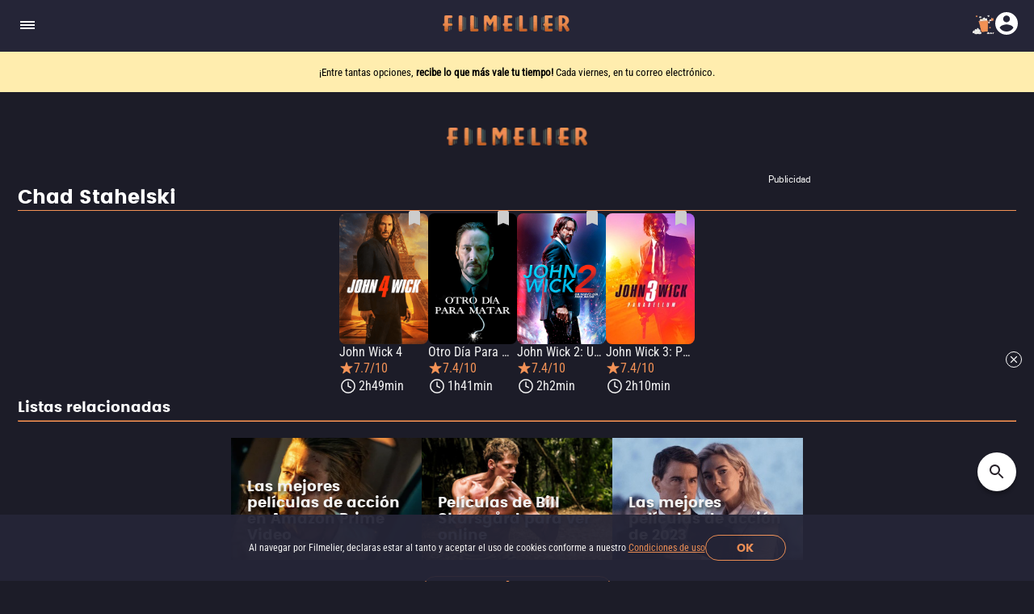

--- FILE ---
content_type: text/html; charset=utf-8
request_url: https://www.filmelier.com/mx/director/chad-stahelski
body_size: 7239
content:
<!DOCTYPE html><html lang="es-MX"><head><meta charSet="utf-8"/><meta name="viewport" content="width=device-width, initial-scale=1"/><script>
                window.dataLayer = window.dataLayer || [];
                function gtag(){dataLayer.push(arguments);}
                gtag('js', new Date());
                gtag('config', 'G-BG4GQQM47K');
              </script><script>
                var googletag = googletag || {};
                googletag.cmd = googletag.cmd || [];
              </script><meta property="og:image" content="https://media.filmelier.com/tit/j1ITdP/thumb/john-wick-chapter-4_PvsAYUY.jpeg"/><meta name="twitter:image" content="https://media.filmelier.com/tit/j1ITdP/thumb/john-wick-chapter-4_PvsAYUY.jpeg"/><meta property="og:locale" content="es-MX"/><meta property="og:locale:alternate" content="en"/><meta property="og:locale:alternate" content="pt-BR"/><meta name="next-head-count" content="9"/><meta http-equiv="X-UA-Compatible" content="IE=edge"/><meta name="robots" content="index, follow"/><meta name="author" content="Filmelier"/><meta name="twitter:card" content="summary_large_image"/><meta name="twitter:site" content="@FilmelierBR"/><meta name="twitter:creator" content="@FilmelierBR"/><meta property="og:site_name" content="Filmelier"/><meta property="og:type" content="website"/><meta property="og:image:width" content="476"/><meta property="og:image:height" content="248"/><meta property="fb:app_id" content="407385426350081"/><link rel="preconnect" href="https://media.filmelier.com"/><link rel="dns-prefetch" href="https://media.filmelier.com"/><link rel="preconnect" href="https://fonts.gstatic.com/s/roboto/v32/KFOlCnqEu92Fr1MmSU5fBBc4AMP6lQ.woff2"/><link rel="preconnect" href="https://fonts.gstatic.com/s/roboto/v32/KFOlCnqEu92Fr1MmWUlfBBc4AMP6lQ.woff2"/><link rel="preconnect" href="https://fonts.gstatic.com/s/roboto/v32/KFOmCnqEu92Fr1Mu4mxKKTU1Kg.woff2"/><link rel="preload" href="/fonts/Roboto/Roboto-Regular.woff2" as="font" type="font/woff2" crossorigin="anonymous"/><link rel="preload" href="/fonts/Poppins/Poppins-Bold.woff2" as="font" type="font/woff2" crossorigin="anonymous"/><link rel="preload" href="/fonts/Roboto/RobotoCondensed-Regular.woff2" as="font" type="font/woff2" crossorigin="anonymous"/><link rel="preload" href="/images/film_placeholder.webp" as="image" type="image/webp" crossorigin="anonymous"/><link rel="apple-touch-icon" sizes="57x57" href="https://static.filmelier.com/dist/images/favicon/apple-icon-57x57.png?v=1.45.0"/><link rel="apple-touch-icon" sizes="60x60" href="https://static.filmelier.com/dist/images/favicon/apple-icon-60x60.png?v=1.45.0"/><link rel="apple-touch-icon" sizes="72x72" href="https://static.filmelier.com/dist/images/favicon/apple-icon-72x72.png?v=1.45.0"/><link rel="apple-touch-icon" sizes="76x76" href="https://static.filmelier.com/dist/images/favicon/apple-icon-76x76.png?v=1.45.0"/><link rel="apple-touch-icon" sizes="114x114" href="https://static.filmelier.com/dist/images/favicon/apple-icon-114x114.png?v=1.45.0"/><link rel="apple-touch-icon" sizes="120x120" href="https://static.filmelier.com/dist/images/favicon/apple-icon-120x120.png?v=1.45.0"/><link rel="apple-touch-icon" sizes="144x144" href="https://static.filmelier.com/dist/images/favicon/apple-icon-144x144.png?v=1.45.0"/><link rel="apple-touch-icon" sizes="152x152" href="https://static.filmelier.com/dist/images/favicon/apple-icon-152x152.png?v=1.45.0"/><link rel="apple-touch-icon" sizes="180x180" href="https://static.filmelier.com/dist/images/favicon/apple-icon-180x180.png?v=1.45.0"/><link rel="icon" type="image/png" sizes="192x192" href="https://static.filmelier.com/dist/images/favicon/android-icon-192x192.png?v=1.45.0"/><link rel="icon" type="image/png" sizes="32x32" href="https://static.filmelier.com/dist/images/favicon/favicon-32x32.png?v=1.45.0"/><link rel="icon" type="image/png" sizes="96x96" href="https://static.filmelier.com/dist/images/favicon/favicon-96x96.png?v=1.45.0"/><link rel="icon" type="image/png" sizes="16x16" href="https://static.filmelier.com/dist/images/favicon/favicon-16x16.png?v=1.45.0"/><meta name="msapplication-TileColor" content="#1c1c28"/><meta name="msapplication-TileImage" content="https://static.filmelier.com/dist/images/favicon/ms-icon-144x144.png?v=1.45.0"/><meta name="theme-color" content="#1c1c28"/><script src="/region.js" async=""></script><script async="" src="https://fundingchoicesmessages.google.com/i/pub-1973017025763901?ers=1"></script><script>
                (function(){
                  function signalGooglefcPresent(){
                    if(!window.frames['googlefcPresent']){
                      if(document.body){
                        const iframe=document.createElement('iframe');
                        iframe.style='width:0;height:0;border:none;z-index:-1000;left:-1000px;top:-1000px;';
                        iframe.style.display='none';
                        iframe.name='googlefcPresent';
                        document.body.appendChild(iframe);
                      }else{
                        setTimeout(signalGooglefcPresent,0);
                      }
                    }
                  }
                  signalGooglefcPresent();
                })();
            </script><link data-next-font="" rel="preconnect" href="/" crossorigin="anonymous"/><link rel="preload" href="/_next/static/css/c9bdabaf75c18ba1.css" as="style"/><link rel="stylesheet" href="/_next/static/css/c9bdabaf75c18ba1.css" data-n-g=""/><link rel="preload" href="/_next/static/css/b7c906c5d1bf2613.css" as="style"/><link rel="stylesheet" href="/_next/static/css/b7c906c5d1bf2613.css" data-n-p=""/><noscript data-n-css=""></noscript><script defer="" nomodule="" src="/_next/static/chunks/polyfills-42372ed130431b0a.js"></script><script src="/_next/static/chunks/webpack-e8ab9ebb3d0bd8c8.js" defer=""></script><script src="/_next/static/chunks/framework-cbb6607db9902217.js" defer=""></script><script src="/_next/static/chunks/main-293e89bd87386835.js" defer=""></script><script src="/_next/static/chunks/pages/_app-57b300611d9fe018.js" defer=""></script><script src="/_next/static/chunks/pages/director/%5Bslug%5D-c6e9774b29d03bcb.js" defer=""></script><script src="/_next/static/3SFPRo0YmHbmQ1VPBZryM/_buildManifest.js" defer=""></script><script src="/_next/static/3SFPRo0YmHbmQ1VPBZryM/_ssgManifest.js" defer=""></script></head><body><div id="__next"><div></div><header class="styles_headerContainer__5wTW5"></header><main><div class="styles_container__IUoCs  styles_container-with-top-bar-newsletter__VDLIP "><div id="top-bar-newsletter" class="styles_top-bar-newsletter-content__us5Pk" style="background-color:#FFEDAE"><div class="styles_top-bar-newsletter-text__Pur0Z styles_fade__59_kV"><p><span>&iexcl;Entre tantas opciones, <strong>recibe lo que m&aacute;s vale tu tiempo!</strong> </span>Cada viernes, en tu correo electr&oacute;nico.</p></div></div><div class="styles_content__dPw2d  "><div class="styles_banner-320-50__FuPPV"><div></div></div><h1 class="styles_title__VN2bg">Chad Stahelski</h1><div class="styles_container-films__1YxSk"><div class="styles_item-film__jI11L"><div class="styles_list-container-item__2FYS_ styles_non-carousel__OQFr9"><button type="button" class="styles_not-saved__DmpLF styles_carousel__x0qLl"></button><a href="/mx/peliculas/22078/john-wick-4"><img data-src="https://media.filmelier.com/tit/giL7GF/poster/john-wick-4_yR-TDCs.jpeg" alt="Filmelier Image" draggable="false" title="John Wick 4: John Wick debe enfrentar a un nuevo enemigo con poderosas alianzas para ganar su libertad." loading="lazy" decoding="async" data-nimg="fill" class="" style="position:absolute;height:100%;width:100%;left:0;top:0;right:0;bottom:0;color:transparent" src="https://media.filmelier.com/tit/giL7GF/poster/john-wick-4_yR-TDCs.jpeg"/><div class="styles_title-infos__urZ45" style="gap:5px"><h3 class="styles_title__3AGJt">John Wick 4</h3><div class="styles_rating-and-runtime__6YaYO"><p class="styles_imdb-rating__uv1dm">7.7/10</p><p class="styles_running-time__QEST8">2h49min</p></div></div></a></div></div><div class="styles_item-film__jI11L"><div class="styles_list-container-item__2FYS_ styles_non-carousel__OQFr9"><button type="button" class="styles_not-saved__DmpLF styles_carousel__x0qLl"></button><a href="/mx/peliculas/1805/otro-dia-para-matar"><img data-src="https://media.filmelier.com/images/filmes/cartaz/7cdfb34d330bb560f80cb9be0770e13d.png" alt="Filmelier Image" draggable="false" title="Otro Día Para Matar: Un ex asesino busca venganza tras la muerte de su cachorro a manos de matones rusos." loading="lazy" decoding="async" data-nimg="fill" class="" style="position:absolute;height:100%;width:100%;left:0;top:0;right:0;bottom:0;color:transparent" src="https://media.filmelier.com/images/filmes/cartaz/7cdfb34d330bb560f80cb9be0770e13d.png"/><div class="styles_title-infos__urZ45" style="gap:5px"><h3 class="styles_title__3AGJt">Otro Día Para Matar</h3><div class="styles_rating-and-runtime__6YaYO"><p class="styles_imdb-rating__uv1dm">7.4/10</p><p class="styles_running-time__QEST8">1h41min</p></div></div></a></div></div><div class="styles_item-film__jI11L"><div class="styles_list-container-item__2FYS_ styles_non-carousel__OQFr9"><button type="button" class="styles_not-saved__DmpLF styles_carousel__x0qLl"></button><a href="/mx/peliculas/1824/john-wick-2-un-nuevo-dia-para-matar"><img data-src="https://media.filmelier.com/images/filmes/cartaz/24b77e5b090f9f35e535d0f9b95cd7d6.png" alt="Filmelier Image" draggable="false" title="John Wick 2: Un nuevo día para matar: John Wick regresa del retiro para luchar contra los asesinos más peligrosos del mundo en una emocionante aventura en Roma." loading="lazy" decoding="async" data-nimg="fill" class="" style="position:absolute;height:100%;width:100%;left:0;top:0;right:0;bottom:0;color:transparent" src="https://media.filmelier.com/images/filmes/cartaz/24b77e5b090f9f35e535d0f9b95cd7d6.png"/><div class="styles_title-infos__urZ45" style="gap:5px"><h3 class="styles_title__3AGJt">John Wick 2: Un nuevo día para matar</h3><div class="styles_rating-and-runtime__6YaYO"><p class="styles_imdb-rating__uv1dm">7.4/10</p><p class="styles_running-time__QEST8">2h2min</p></div></div></a></div></div><div class="styles_item-film__jI11L"><div class="styles_list-container-item__2FYS_ styles_non-carousel__OQFr9"><button type="button" class="styles_not-saved__DmpLF styles_carousel__x0qLl"></button><a href="/mx/peliculas/6400/john-wick-3-parabellum"><img data-src="https://media.filmelier.com/images/filmes/cartaz/john-wick-chapter-3-parabellum71710.jpeg" alt="Filmelier Image" draggable="false" title="John Wick 3: Parabellum: John Wick debe luchar por su vida mientras es perseguido por asesinos a sueldo internacionales." loading="lazy" decoding="async" data-nimg="fill" class="" style="position:absolute;height:100%;width:100%;left:0;top:0;right:0;bottom:0;color:transparent" src="https://media.filmelier.com/images/filmes/cartaz/john-wick-chapter-3-parabellum71710.jpeg"/><div class="styles_title-infos__urZ45" style="gap:5px"><h3 class="styles_title__3AGJt">John Wick 3: Parabellum</h3><div class="styles_rating-and-runtime__6YaYO"><p class="styles_imdb-rating__uv1dm">7.4/10</p><p class="styles_running-time__QEST8">2h10min</p></div></div></a></div></div></div><button type="button" style="display:none" draggable="false" class="styles_button__OFXl5">Ver más películas</button><div class="styles_main-curator-list-container__WYNcN"><div class="styles_main-curator-list-title__wGDlf"><h2>Listas relacionadas</h2><hr style="border-color:#F39256"/></div><div class="styles_main-curator-list__e7UoT"><div class="styles_curator-list-container__pSCR_"><a draggable="false" href="https://www.filmelier.com/mx/list/mejores-peliculas-de-accion-amazon-prime-video"><div class="styles_list-item__jZ5cg" style="background-image:url(https://media.filmelier.com//images/listas/thumb/las-mejores-peliculas-de-accion-en-amazon-prime-video4113.webp)"><h3 class="styles_main-curator-title__qKDxo">Las mejores películas de acción en Amazon Prime Video</h3></div></a><a draggable="false" href="https://www.filmelier.com/mx/list/peliculas-de-bill-skarsgard-ver-online"><div class="styles_list-item__jZ5cg" style="background-image:url(https://media.filmelier.com//images/listas/thumb/peliculas-de-bill-skarsgard-para-ver-online33954.jpeg)"><h3 class="styles_main-curator-title__qKDxo">Películas de Bill Skarsgård para ver online</h3></div></a><a draggable="false" href="https://www.filmelier.com/mx/list/mejores-peliculas-de-accion-de-2023"><div class="styles_list-item__jZ5cg" style="background-image:url(https://media.filmelier.com//images/listas/thumb/las-mejores-peliculas-de-accion-de-202369767.jpeg)"><h3 class="styles_main-curator-title__qKDxo">Las mejores películas de acción de 2023</h3></div></a></div></div><a draggable="false" class="styles_see-more-button__rPIPG" href="/mx/lists">Ver más listas</a></div><div class="styles_news-container__VHS1B"><section class="styles_swiper-carousel-thumb__F8vgq"><div class="styles_swiper-header__kA87t"><div class="styles_swiper-title__TE5hZ"><a href="/mx/list/estrenos-cine-streaming-destacados-semana-pasada"><h2>Estrenos en cine y streaming: destacados de la semana pasada</h2><svg xmlns="http://www.w3.org/2000/svg" width="24" height="24" viewBox="0 2.5 30 30" fill="none" class=""><path fill-rule="evenodd" clip-rule="evenodd" d="M12.4998 7.5L10.7373 9.2625L16.4623 15L10.7373 20.7375L12.4998 22.5L19.9998 15L12.4998 7.5Z" fill="white"></path></svg></a></div><div class="styles_navigation-buttons__bdqTV"><button type="button" class="styles_film-previous-button__oQLym" aria-label="Previous" disabled=""><svg xmlns="http://www.w3.org/2000/svg" width="30" height="30" viewBox="0 0 30 30" fill="none" class=""><path fill-rule="evenodd" clip-rule="evenodd" d="M19.2625 9.2625L17.5 7.5L10 15L17.5 22.5L19.2625 20.7375L13.5375 15L19.2625 9.2625Z" fill="#746B77"></path></svg></button><button type="button" aria-label="Next" class="styles_film-next-button__ie9Cf"><svg xmlns="http://www.w3.org/2000/svg" width="30" height="30" viewBox="0 0 30 30" fill="none" class=""><path fill-rule="evenodd" clip-rule="evenodd" d="M12.4998 7.5L10.7373 9.2625L16.4623 15L10.7373 20.7375L12.4998 22.5L19.9998 15L12.4998 7.5Z" fill="#F39256"></path></svg></button></div></div><div class="swiper" style="width:100%"><div class="swiper-wrapper"><div class="swiper-slide styles_container-thumb__7CmvY styles_with-sinopse__LbFUL" data-swiper-slide-index="0"><a draggable="false" href="/mx/peliculas/115049/en-busca-de-venganza-2-ciudad-de-los-lobos"><img data-src="https://media.filmelier.com/images/tit/115047/thumb/muzzle-city-of-wolves58050.webp" alt="En busca de venganza 2: Ciudad de los lobos" draggable="false" loading="lazy" width="165" height="245" decoding="async" data-nimg="1" class="" style="color:transparent" src="https://media.filmelier.com/images/tit/115047/thumb/muzzle-city-of-wolves58050.webp"/><h3>En busca de venganza 2: Ciudad de los lobos</h3></a><p>Con el nominado al Óscar Aaron Eckhart, esta secuela de acción dirigida por John Stalberg Jr. sigue a un exoficial K-9 cuya vida familiar se destruye tras un ataque brutal. Junto a su nuevo perro policía, confronta cárteles, corrupción y venganza.</p></div><div class="swiper-slide styles_container-thumb__7CmvY null" data-swiper-slide-index="1"><a draggable="false" href="/mx/peliculas/110902/sirat-trance-en-el-desierto"><img data-src="https://media.filmelier.com/tit/110863/thumb/thumba.webp" alt="Sirat: trance en el desierto" draggable="false" loading="lazy" width="165" height="245" decoding="async" data-nimg="1" class="" style="color:transparent" src="https://media.filmelier.com/tit/110863/thumb/thumba.webp"/><h3>Sirat: trance en el desierto</h3></a><p></p></div><div class="swiper-slide styles_container-thumb__7CmvY styles_with-sinopse__LbFUL" data-swiper-slide-index="2"><a draggable="false" href="/mx/peliculas/113632/amores-compartidos"><img data-src="https://media.filmelier.com/images/tit/113506/thumb/splitsville59138.webp" alt="Amores compartidos" draggable="false" loading="lazy" width="165" height="245" decoding="async" data-nimg="1" class="" style="color:transparent" src="https://media.filmelier.com/images/tit/113506/thumb/splitsville59138.webp"/><h3>Amores compartidos</h3></a><p>Cuando Ashley le pide el divorcio, el bonachón de Carey acude a sus amigos Julie y Paul. Su secreto para la felicidad es un matrimonio abierto; es decir, hasta que Carey cruza la línea y hace que todas sus relaciones sean un caos.</p></div><div class="swiper-slide styles_container-thumb__7CmvY styles_with-sinopse__LbFUL" data-swiper-slide-index="3"><a draggable="false" href="/mx/peliculas/113633/el-acusado"><img data-src="https://media.filmelier.com/tit/113565/thumb/thumba.webp" alt="El acusado" draggable="false" loading="lazy" width="165" height="245" decoding="async" data-nimg="1" class="" style="color:transparent" src="https://media.filmelier.com/tit/113565/thumb/thumba.webp"/><h3>El acusado</h3></a><p>Desde que logró la absolución de un asesino reincidente, el abogado Jean Monier no acepta más casos criminales. Sin embargo, al conocer a Nicolas Milik, un padre de familia acusado de asesinar a su esposa, Monier se siente conmovido y sus certezas se tambalean. Convencido de la inocencia de su cliente, está dispuesto a hacer todo lo posible para ganar el juicio. Lo que en principio era un caso ordinario acabará poniéndole a prueba.</p></div><div class="swiper-slide styles_container-thumb__7CmvY styles_with-sinopse__LbFUL" data-swiper-slide-index="4"><a draggable="false" href="/mx/peliculas/115087/terror-en-silent-hill-regreso-al-infierno"><img data-src="https://media.filmelier.com/tit/115086/thumb/thumba.webp" alt="Terror En Silent Hill: Regreso Al Infierno" draggable="false" loading="lazy" width="165" height="245" decoding="async" data-nimg="1" class="" style="color:transparent" src="https://media.filmelier.com/tit/115086/thumb/thumba.webp"/><h3>Terror En Silent Hill: Regreso Al Infierno</h3></a><p>Cuando una carta misteriosa llama a James de regreso a Silent Hill en busca de su verdadero amor, se encuentra con una ciudad antes reconocible, transformada por un mal desconocido. A medida que James se adentra en la oscuridad, encuentra figuras aterradoras, tanto familiares como nuevas, y comienza a cuestionar su propia cordura mientras lucha por entender la realidad y mantenerse firme el tiempo suficiente para salvar a su amor perdido.</p></div><div class="swiper-slide styles_container-thumb__7CmvY styles_with-sinopse__LbFUL" data-swiper-slide-index="5"><a draggable="false" href="/mx/peliculas/115210/un-final-diferente"><img data-src="https://media.filmelier.com/optimized/115208/thumb/115208.webp" alt="Un final diferente" draggable="false" loading="lazy" width="165" height="245" decoding="async" data-nimg="1" class="" style="color:transparent" src="https://media.filmelier.com/optimized/115208/thumb/115208.webp"/><h3>Un final diferente</h3></a><p>Con la nominada al Oscar Renate Reinsve y Gael García Bernal, este drama sci-fi sigue a dos amantes que intentan reunirse después de la muerte mediante una tecnología que ofrece una última oportunidad de revivir su conexión.</p></div><div class="swiper-slide styles_container-thumb__7CmvY styles_with-sinopse__LbFUL" data-swiper-slide-index="6"><a draggable="false" href="/mx/peliculas/115219/vikingo-de-mentira"><img data-src="https://media.filmelier.com/optimized/115217/thumb/115217.webp" alt="Vikingo de mentira" draggable="false" loading="lazy" width="165" height="245" decoding="async" data-nimg="1" class="" style="color:transparent" src="https://media.filmelier.com/optimized/115217/thumb/115217.webp"/><h3>Vikingo de mentira</h3></a><p>En una mezcla de comedia y aventura, un hombre abandona su vida urbana y se refugia en las montañas noruegas para vivir como sus ancestros. Entre caza, soledad y caos, descubre que escapar no es tan fácil como imaginaba.</p></div><div class="swiper-slide styles_container-thumb__7CmvY styles_with-sinopse__LbFUL" data-swiper-slide-index="7"><a draggable="false" href="/mx/peliculas/115216/a-un-paso-del-triunfo"><img data-src="https://media.filmelier.com/optimized/115214/thumb/115214.webp" alt="A un paso del triunfo" draggable="false" loading="lazy" width="165" height="245" decoding="async" data-nimg="1" class="" style="color:transparent" src="https://media.filmelier.com/optimized/115214/thumb/115214.webp"/><h3>A un paso del triunfo</h3></a><p>Un rapero británico paquistaní está a punto de embarcarse en su primera gira mundial, pero es golpeado por una enfermedad que amenaza con arruinar su gran oportunidad.</p></div><div class="swiper-slide styles_container-thumb__7CmvY styles_with-sinopse__LbFUL" data-swiper-slide-index="8"><a draggable="false" href="/mx/peliculas/10456/la-noche-de-la-bruja"><img data-src="https://media.filmelier.com/tit/hxM4Ig/thumb/witches-in-the-woods_sq1KAW4.jpeg" alt="La noche de la bruja" draggable="false" loading="lazy" width="165" height="245" decoding="async" data-nimg="1" class="" style="color:transparent" src="https://media.filmelier.com/tit/hxM4Ig/thumb/witches-in-the-woods_sq1KAW4.jpeg"/><h3>La noche de la bruja</h3></a><p>Durante un viaje de fin de semana a las montañas, un grupo de amigos se desvían por una ruta a través del bosque, donde mujeres fueron acusadas de brujería y ejecutadas en el pasado. Atrapados en una tormenta de nieve, lo que parece ser producto de su imaginación por el frío extremo, parece ser consecuencia de lo sobrenatural.</p></div><div class="swiper-slide styles_container-thumb__7CmvY styles_with-sinopse__LbFUL" data-swiper-slide-index="9"><a draggable="false" href="/mx/peliculas/115225/el-falsario"><img data-src="https://media.filmelier.com/optimized/115223/thumb/115223.webp" alt="El falsario" draggable="false" loading="lazy" width="165" height="245" decoding="async" data-nimg="1" class="" style="color:transparent" src="https://media.filmelier.com/optimized/115223/thumb/115223.webp"/><h3>El falsario</h3></a><p>Toni Chichiarelli llega a Roma con el sueño de convertirse en pintor, pero su talento lo lleva por otros caminos: de galerías de arte a secretos de Estado. Entre arte, crimen y poder, su firma termina en todas partes, incluso en la historia de Italia.</p></div></div></div></section></div></div></div><div id="amplified_100006407"></div><div id="amplified_100006542"></div></main></div><script id="__NEXT_DATA__" type="application/json">{"props":{"pageProps":{"session_user":null,"top_bar_newsletter_data":{"text_1":"\u003cp\u003e\u003cspan\u003e\u0026iexcl;Entre tantas opciones, \u003cstrong\u003erecibe lo que m\u0026aacute;s vale tu tiempo!\u003c/strong\u003e \u003c/span\u003eCada viernes, en tu correo electr\u0026oacute;nico.\u003c/p\u003e","text_2":"\u003cp\u003e\u003ca href=\"https://www.primevideo.com/storefront/subscription/filmelierplusmx\" style=\"text-decoration-line: none;\" target=\"_blank\"\u003e\u003cspan style=\"color:#000000\"\u003eEl nuevo canal \u003cspan\u003eFilmelier+\u003c/span\u003e ya est\u0026aacute; disponible para suscribirte en Prime Video. \u003cspan\u003e\u0026iexcl;Descubre nuestro cat\u0026aacute;logo!\u003c/span\u003e\u003c/span\u003e\u003c/a\u003e\u003c/p\u003e","text_3":"\u003cp\u003e\u003cspan\u003e\u003ca href=\"https://www.filmelier.com/mx/pelicula-del-dia\" target=\"_blank\"\u003eUna pel\u0026iacute;cula por d\u0026iacute;a. Una sola pista. Seis intentos para adivinar.\u003c/a\u003e\u003c/span\u003e\u003ca href=\"https://www.filmelier.com/mx/pelicula-del-dia\"\u003e\u003cstrong\u003e \u0026iquest;Puedes descubrir la pel\u0026iacute;cula de hoy?\u003c/strong\u003e\u003c/a\u003e\u003c/p\u003e","color":"#FFEDAE"},"complete_url":"https://www.filmelier.com/mx/peliculas-completas-online/director/chad-stahelski","hostname":"https://www.filmelier.com","translations":{"seeMoreFilms":"Ver más películas","advertising":"Publicidad","relatedLists":"Listas relacionadas","seeMoreLists":"Ver más listas"},"directorData":{"title":"Chad Stahelski","description":null,"meta_title":"Películas de Chad Stahelski | Filmelier","meta_description":"¿Quieres ver las películas de Chad Stahelski? En Filmelier puedes ver la filmografía completa de este gran director. Entra y checa ahora.","films":[{"id_filme":22078,"titulo":"John Wick 4","imagem_cartaz":"https://media.filmelier.com/tit/giL7GF/poster/john-wick-4_yR-TDCs.jpeg","imagem_thumb":"https://media.filmelier.com/tit/j1ITdP/thumb/john-wick-chapter-4_PvsAYUY.jpeg","slug":"john-wick-4","duracao":169,"imdb":7.7,"imdb_rating_count":352627,"storyline":"John Wick debe enfrentar a un nuevo enemigo con poderosas alianzas para ganar su libertad.","saved":0},{"id_filme":1805,"titulo":"Otro Día Para Matar","imagem_cartaz":"/images/filmes/cartaz/7cdfb34d330bb560f80cb9be0770e13d.png","imagem_thumb":"https://media.filmelier.com/tit/UIKtmV/thumb/john-wick_p16GO6M.jpeg","slug":"otro-dia-para-matar","duracao":101,"imdb":7.4,"imdb_rating_count":755562,"storyline":"Un ex asesino busca venganza tras la muerte de su cachorro a manos de matones rusos.","saved":0},{"id_filme":1824,"titulo":"John Wick 2: Un nuevo día para matar","imagem_cartaz":"/images/filmes/cartaz/24b77e5b090f9f35e535d0f9b95cd7d6.png","imagem_thumb":"/images/filmes/thumb/john-wick-chapter-222536.jpeg","slug":"john-wick-2-un-nuevo-dia-para-matar","duracao":122,"imdb":7.4,"imdb_rating_count":523812,"storyline":"John Wick regresa del retiro para luchar contra los asesinos más peligrosos del mundo en una emocionante aventura en Roma.","saved":0},{"id_filme":6400,"titulo":"John Wick 3: Parabellum","imagem_cartaz":"/images/filmes/cartaz/john-wick-chapter-3-parabellum71710.jpeg","imagem_thumb":"https://media.filmelier.com/tit/LvIch5/thumb/john-wick-chapter-3-parabellum_4DMxo_g.jpeg","slug":"john-wick-3-parabellum","duracao":130,"imdb":7.4,"imdb_rating_count":437398,"storyline":"John Wick debe luchar por su vida mientras es perseguido por asesinos a sueldo internacionales.","saved":0}],"related_lists":[{"id_lista":3093,"titulo":"Las mejores películas de acción en Amazon Prime Video","url":"mejores-peliculas-de-accion-amazon-prime-video","thumb":"/images/listas/thumb/las-mejores-peliculas-de-accion-en-amazon-prime-video4113.webp"},{"id_lista":2985,"titulo":"Películas de Bill Skarsgård para ver online","url":"peliculas-de-bill-skarsgard-ver-online","thumb":"/images/listas/thumb/peliculas-de-bill-skarsgard-para-ver-online33954.jpeg"},{"id_lista":2551,"titulo":"Las mejores películas de acción de 2023","url":"mejores-peliculas-de-accion-de-2023","thumb":"/images/listas/thumb/las-mejores-peliculas-de-accion-de-202369767.jpeg"}]},"movies_to_watch_at_home":{"titulo":"Estrenos en cine y streaming: destacados de la semana pasada","url":"estrenos-cine-streaming-destacados-semana-pasada","content":[{"id_filme":115049,"titulo":"En busca de venganza 2: Ciudad de los lobos","url":"estrenos-cine-streaming-destacados-semana-pasada","slug":"en-busca-de-venganza-2-ciudad-de-los-lobos","imagem_thumb":"/images/tit/115047/thumb/muzzle-city-of-wolves58050.webp","sinopse":"Con el nominado al Óscar Aaron Eckhart, esta secuela de acción dirigida por John Stalberg Jr. sigue a un exoficial K-9 cuya vida familiar se destruye tras un ataque brutal. Junto a su nuevo perro policía, confronta cárteles, corrupción y venganza."},{"id_filme":110902,"titulo":"Sirat: trance en el desierto","url":"estrenos-cine-streaming-destacados-semana-pasada","slug":"sirat-trance-en-el-desierto","imagem_thumb":"https://media.filmelier.com/tit/110863/thumb/thumba.webp","sinopse":null},{"id_filme":113632,"titulo":"Amores compartidos","url":"estrenos-cine-streaming-destacados-semana-pasada","slug":"amores-compartidos","imagem_thumb":"/images/tit/113506/thumb/splitsville59138.webp","sinopse":"Cuando Ashley le pide el divorcio, el bonachón de Carey acude a sus amigos Julie y Paul. Su secreto para la felicidad es un matrimonio abierto; es decir, hasta que Carey cruza la línea y hace que todas sus relaciones sean un caos."},{"id_filme":113633,"titulo":"El acusado","url":"estrenos-cine-streaming-destacados-semana-pasada","slug":"el-acusado","imagem_thumb":"https://media.filmelier.com/tit/113565/thumb/thumba.webp","sinopse":"Desde que logró la absolución de un asesino reincidente, el abogado Jean Monier no acepta más casos criminales. Sin embargo, al conocer a Nicolas Milik, un padre de familia acusado de asesinar a su esposa, Monier se siente conmovido y sus certezas se tambalean. Convencido de la inocencia de su cliente, está dispuesto a hacer todo lo posible para ganar el juicio. Lo que en principio era un caso ordinario acabará poniéndole a prueba."},{"id_filme":115087,"titulo":"Terror En Silent Hill: Regreso Al Infierno","url":"estrenos-cine-streaming-destacados-semana-pasada","slug":"terror-en-silent-hill-regreso-al-infierno","imagem_thumb":"https://media.filmelier.com/tit/115086/thumb/thumba.webp","sinopse":"Cuando una carta misteriosa llama a James de regreso a Silent Hill en busca de su verdadero amor, se encuentra con una ciudad antes reconocible, transformada por un mal desconocido. A medida que James se adentra en la oscuridad, encuentra figuras aterradoras, tanto familiares como nuevas, y comienza a cuestionar su propia cordura mientras lucha por entender la realidad y mantenerse firme el tiempo suficiente para salvar a su amor perdido."},{"id_filme":115210,"titulo":"Un final diferente","url":"estrenos-cine-streaming-destacados-semana-pasada","slug":"un-final-diferente","imagem_thumb":"optimized/115208/thumb/115208.webp","sinopse":"Con la nominada al Oscar Renate Reinsve y Gael García Bernal, este drama sci-fi sigue a dos amantes que intentan reunirse después de la muerte mediante una tecnología que ofrece una última oportunidad de revivir su conexión."},{"id_filme":115219,"titulo":"Vikingo de mentira","url":"estrenos-cine-streaming-destacados-semana-pasada","slug":"vikingo-de-mentira","imagem_thumb":"optimized/115217/thumb/115217.webp","sinopse":"En una mezcla de comedia y aventura, un hombre abandona su vida urbana y se refugia en las montañas noruegas para vivir como sus ancestros. Entre caza, soledad y caos, descubre que escapar no es tan fácil como imaginaba."},{"id_filme":115216,"titulo":"A un paso del triunfo","url":"estrenos-cine-streaming-destacados-semana-pasada","slug":"a-un-paso-del-triunfo","imagem_thumb":"optimized/115214/thumb/115214.webp","sinopse":"Un rapero británico paquistaní está a punto de embarcarse en su primera gira mundial, pero es golpeado por una enfermedad que amenaza con arruinar su gran oportunidad."},{"id_filme":10456,"titulo":"La noche de la bruja","url":"estrenos-cine-streaming-destacados-semana-pasada","slug":"la-noche-de-la-bruja","imagem_thumb":"https://media.filmelier.com/tit/hxM4Ig/thumb/witches-in-the-woods_sq1KAW4.jpeg","sinopse":"Durante un viaje de fin de semana a las montañas, un grupo de amigos se desvían por una ruta a través del bosque, donde mujeres fueron acusadas de brujería y ejecutadas en el pasado. Atrapados en una tormenta de nieve, lo que parece ser producto de su imaginación por el frío extremo, parece ser consecuencia de lo sobrenatural."},{"id_filme":115225,"titulo":"El falsario","url":"estrenos-cine-streaming-destacados-semana-pasada","slug":"el-falsario","imagem_thumb":"optimized/115223/thumb/115223.webp","sinopse":"Toni Chichiarelli llega a Roma con el sueño de convertirse en pintor, pero su talento lo lleva por otros caminos: de galerías de arte a secretos de Estado. Entre arte, crimen y poder, su firma termina en todas partes, incluso en la historia de Italia."}]},"slug":"chad-stahelski","metaTags":{"metaCanonical":"https://www.filmelier.com/mx/director/chad-stahelski","metaLocale":"es-MX","metaLocaleAlternate":["en","pt-BR"]},"meta_title":"Películas de Chad Stahelski | Filmelier","meta_description":"¿Quieres ver las películas de Chad Stahelski? En Filmelier puedes ver la filmografía completa de este gran director. Entra y checa ahora.","meta_image":"https://media.filmelier.com/tit/j1ITdP/thumb/john-wick-chapter-4_PvsAYUY.jpeg","initialMovies":[{"id_filme":22078,"titulo":"John Wick 4","imagem_cartaz":"https://media.filmelier.com/tit/giL7GF/poster/john-wick-4_yR-TDCs.jpeg","imagem_thumb":"https://media.filmelier.com/tit/j1ITdP/thumb/john-wick-chapter-4_PvsAYUY.jpeg","slug":"john-wick-4","duracao":169,"imdb":7.7,"imdb_rating_count":352627,"storyline":"John Wick debe enfrentar a un nuevo enemigo con poderosas alianzas para ganar su libertad.","saved":0},{"id_filme":1805,"titulo":"Otro Día Para Matar","imagem_cartaz":"/images/filmes/cartaz/7cdfb34d330bb560f80cb9be0770e13d.png","imagem_thumb":"https://media.filmelier.com/tit/UIKtmV/thumb/john-wick_p16GO6M.jpeg","slug":"otro-dia-para-matar","duracao":101,"imdb":7.4,"imdb_rating_count":755562,"storyline":"Un ex asesino busca venganza tras la muerte de su cachorro a manos de matones rusos.","saved":0},{"id_filme":1824,"titulo":"John Wick 2: Un nuevo día para matar","imagem_cartaz":"/images/filmes/cartaz/24b77e5b090f9f35e535d0f9b95cd7d6.png","imagem_thumb":"/images/filmes/thumb/john-wick-chapter-222536.jpeg","slug":"john-wick-2-un-nuevo-dia-para-matar","duracao":122,"imdb":7.4,"imdb_rating_count":523812,"storyline":"John Wick regresa del retiro para luchar contra los asesinos más peligrosos del mundo en una emocionante aventura en Roma.","saved":0},{"id_filme":6400,"titulo":"John Wick 3: Parabellum","imagem_cartaz":"/images/filmes/cartaz/john-wick-chapter-3-parabellum71710.jpeg","imagem_thumb":"https://media.filmelier.com/tit/LvIch5/thumb/john-wick-chapter-3-parabellum_4DMxo_g.jpeg","slug":"john-wick-3-parabellum","duracao":130,"imdb":7.4,"imdb_rating_count":437398,"storyline":"John Wick debe luchar por su vida mientras es perseguido por asesinos a sueldo internacionales.","saved":0}]},"__N_SSP":true},"page":"/director/[slug]","query":{"slug":"chad-stahelski"},"buildId":"3SFPRo0YmHbmQ1VPBZryM","isFallback":false,"isExperimentalCompile":false,"gssp":true,"locale":"mx","locales":["en","br","mx"],"defaultLocale":"en","scriptLoader":[]}</script></body></html>

--- FILE ---
content_type: text/css; charset=UTF-8
request_url: https://www.filmelier.com/_next/static/css/e1a41bd5fe32c3cc.css
body_size: 6727
content:
.styles_center-banner-apple__A_KRn{width:100%;overflow:hidden}.styles_center-banner-apple__A_KRn .styles_iframe-banner-apple__YPLwc{width:100%;height:60px;border:none;margin:0;padding:0;overflow:hidden;display:flex;justify-content:center;align-items:center;position:relative;z-index:1}
.styles_synopsis-cast-technical-data__HzGKh{width:100%;margin-top:20px;float:right}.styles_synopsis-cast-technical-data__HzGKh .styles_tab-view-custom__XE4oF .styles_header-tab-view___aFL5{display:flex;flex-direction:row;list-style-type:none}.styles_synopsis-cast-technical-data__HzGKh .styles_tab-view-custom__XE4oF .styles_header-tab-view___aFL5 li{-webkit-tap-highlight-color:rgba(0,0,0,0) !important;cursor:pointer;text-transform:uppercase;height:40px;padding:10px;border-radius:8px 8px 0px 0px;box-shadow:0px 0px 16px 0px rgba(0,0,0,.5019607843)}.styles_synopsis-cast-technical-data__HzGKh .styles_tab-view-custom__XE4oF .styles_header-tab-view___aFL5 .styles_header-tab-panel__7lM_b{background-color:#252537;color:#f2f2f2}.styles_synopsis-cast-technical-data__HzGKh .styles_tab-view-custom__XE4oF .styles_header-tab-view___aFL5 .styles_header-tab-panel__7lM_b h2{font-family:"Roboto" !important;font-style:normal !important;font-weight:400 !important;font-size:16px !important;line-height:20px !important;letter-spacing:normal !important;font-family:Roboto-Condensed !important}.styles_synopsis-cast-technical-data__HzGKh .styles_tab-view-custom__XE4oF .styles_header-tab-view___aFL5 .styles_header-tab-panel-active__tEFIl{background-color:#f39256;color:#1c1c28}.styles_synopsis-cast-technical-data__HzGKh .styles_tab-view-custom__XE4oF .styles_header-tab-view___aFL5 .styles_header-tab-panel-active__tEFIl h2{font-family:"Roboto" !important;font-style:normal !important;font-weight:700 !important;font-size:16px !important;line-height:20px !important;letter-spacing:normal !important;font-family:Roboto-Condensed !important}.styles_synopsis-cast-technical-data__HzGKh .styles_tabview-container__lb1wP{background-color:#252537;font-family:"Roboto" !important;font-style:normal !important;font-weight:400 !important;font-size:16px !important;line-height:!important;letter-spacing:!important;border-top:1px solid #f39256}.styles_synopsis-cast-technical-data__HzGKh .styles_tabview-container__lb1wP .styles_hidden-tab__TF8T1{visibility:hidden;height:0;display:block !important}.styles_synopsis-cast-technical-data__HzGKh .styles_tabview-container__lb1wP .styles_synopsis-tab__5cLKK{color:#f2f2f2;padding:20px}.styles_synopsis-cast-technical-data__HzGKh .styles_tabview-container__lb1wP .styles_cast-person__4gyTN{list-style-type:none}.styles_synopsis-cast-technical-data__HzGKh .styles_tabview-container__lb1wP .styles_cast-person__4gyTN .styles_person_name__nRCIC{font-weight:700}.styles_synopsis-cast-technical-data__HzGKh .styles_tabview-container__lb1wP .styles_cast-person__4gyTN li{width:100%;border-bottom:1px solid #746b77;padding:10px;line-height:18.75px;color:#fff;display:flex;text-align:start}.styles_synopsis-cast-technical-data__HzGKh .styles_tabview-container__lb1wP .styles_cast-person__4gyTN li .styles_person_character__si6Tc{font-family:"Roboto" !important;font-style:normal !important;font-weight:400 !important;font-size:16px !important;line-height:20px !important;letter-spacing:normal !important;font-family:Roboto-Condensed !important;color:#f2f2f2}.styles_synopsis-cast-technical-data__HzGKh .styles_tabview-container__lb1wP .styles_cast-person__4gyTN li span{width:50% !important}.styles_synopsis-cast-technical-data__HzGKh .styles_tabview-container__lb1wP .styles_technical-data__liXfN{display:flex;justify-content:center}.styles_synopsis-cast-technical-data__HzGKh .styles_tabview-container__lb1wP .styles_technical-data__liXfN ul{list-style-type:none;width:100%}.styles_synopsis-cast-technical-data__HzGKh .styles_tabview-container__lb1wP .styles_technical-data__liXfN ul li{display:flex;justify-content:space-between;border-bottom:1px solid #746b77;padding:10px;gap:20px}.styles_synopsis-cast-technical-data__HzGKh .styles_tabview-container__lb1wP .styles_technical-data__liXfN ul li .styles_title-span__tezvH{width:100px;color:#fff;font-weight:700}@media(min-width: 768px){.styles_synopsis-cast-technical-data__HzGKh .styles_tabview-container__lb1wP .styles_technical-data__liXfN ul li .styles_title-span__tezvH{width:50%}}.styles_synopsis-cast-technical-data__HzGKh .styles_tabview-container__lb1wP .styles_technical-data__liXfN ul li a{text-decoration:underline}.styles_synopsis-cast-technical-data__HzGKh .styles_tabview-container__lb1wP .styles_technical-data__liXfN ul li .styles_description-item__D6tRp{font-family:Roboto-Condensed;width:176px;color:#f2f2f2;display:flex;flex-wrap:wrap;gap:10px 20px}@media(min-width: 768px){.styles_synopsis-cast-technical-data__HzGKh .styles_tabview-container__lb1wP .styles_technical-data__liXfN ul li .styles_description-item__D6tRp{width:50%}}@media(min-width: 768px){.styles_synopsis-cast-technical-data__HzGKh{width:540px;min-height:192px}}@media(min-width: 1366px){.styles_synopsis-cast-technical-data__HzGKh{width:776px;min-height:100px}}
.styles_container-play-surpresa__Gg9Gt{display:flex;flex-direction:column;align-items:flex-end;justify-content:center;width:316px;height:264px;padding:20px;gap:20px;background-color:#252537;background-image:url("https://media.filmelier.com/optimized/background-play-surpresa_316x264.webp")}.styles_container-play-surpresa__Gg9Gt h2{color:#f39256;font-family:"Poppins";font-size:20px;font-weight:700;line-height:25px;text-align:left;width:185px}.styles_container-play-surpresa__Gg9Gt p{color:#f2f2f2;width:185px;text-align:start;font-family:"Roboto" !important;font-style:normal !important;font-weight:400 !important;font-size:16px !important;line-height:24px !important;letter-spacing:.005em !important}.styles_container-play-surpresa__Gg9Gt a{display:flex;align-items:center;justify-content:center;gap:12px;border-radius:4px;border:none;border-style:none;padding:16px;background:#f39256;color:#1c1c28;font-family:"Roboto" !important;font-style:normal !important;font-weight:700 !important;font-size:16px !important;line-height:20px !important;letter-spacing:1px !important;text-transform:uppercase;width:276px;height:36px;text-align:left;margin-top:15px;box-shadow:0px 4px 4px 0px rgba(0,0,0,.3019607843)}
.style_container__JFiou{display:flex;flex-direction:column;width:100%}@media(min-width: 768px){.style_container__JFiou{width:540px}}@media(min-width: 1366px){.style_container__JFiou{width:776px}}.style_container__JFiou .style_call-to-login__8rsFP{display:flex;flex-direction:column;width:100%;padding:20px;gap:20px;background-color:#252537;margin-bottom:30px}@media(min-width: 768px){.style_container__JFiou .style_call-to-login__8rsFP{padding:30px}}.style_container__JFiou .style_call-to-login__8rsFP h2{font-family:"Roboto" !important;font-style:normal !important;font-weight:700 !important;font-size:18px !important;line-height:20px !important;letter-spacing:normal !important;font-family:"Poppins" !important;color:#fff;text-transform:uppercase}.style_container__JFiou .style_call-to-login__8rsFP span{font-family:"Roboto" !important;font-style:normal !important;font-weight:400 !important;font-size:14px !important;line-height:24px !important;letter-spacing:normal !important;color:#f2f2f2}@media(min-width: 768px){.style_container__JFiou .style_call-to-login__8rsFP span{font-size:16px !important}}.style_container__JFiou .style_call-to-login__8rsFP button{background-color:#f39256;color:#1c1c28 !important;border-radius:4px;font-family:"Roboto" !important;font-style:normal !important;font-weight:700 !important;font-size:16px !important;line-height:20px !important;letter-spacing:normal !important;padding:12px 16px;letter-spacing:1px !important;box-shadow:0px 4px 4px 0px rgba(0,0,0,.3);border:none;text-transform:uppercase;display:flex;justify-content:center;align-items:center;gap:12px}.style_container__JFiou .style_leave-your-comment__8E5_P{display:flex;flex-direction:column;margin-bottom:30px}.style_container__JFiou .style_leave-your-comment__8E5_P h2{font-family:"Roboto" !important;font-style:normal !important;font-weight:700 !important;font-size:20px !important;line-height:26px !important;letter-spacing:normal !important;font-family:"Poppins" !important;color:#fff}@media(min-width: 768px){.style_container__JFiou .style_leave-your-comment__8E5_P h2{line-height:25px !important}}.style_container__JFiou .style_leave-your-comment__8E5_P .style_leave-your-comment-content__7ij0J{display:flex;margin-top:4px;margin-bottom:20px}.style_container__JFiou .style_leave-your-comment__8E5_P .style_leave-your-comment-content__7ij0J .style_textarea-comment__7Dr7M{min-width:100%;min-height:200px;background-color:#252537;border:none;border-top:#f39256 1px solid;border-bottom:#414049 1px solid;font-family:"Roboto" !important;font-style:normal !important;font-weight:400 !important;font-size:16px !important;line-height:24px !important;letter-spacing:normal !important;color:#f2f2f2;padding:20px 16px}@media(min-width: 768px){.style_container__JFiou .style_leave-your-comment__8E5_P .style_leave-your-comment-content__7ij0J .style_textarea-comment__7Dr7M{padding:20px;line-height:22px !important}}.style_container__JFiou .style_leave-your-comment__8E5_P .style_leave-your-comment-content__7ij0J .style_textarea-comment__7Dr7M:focus-visible{outline:none}.style_container__JFiou .style_leave-your-comment__8E5_P .style_leave-your-comment-content__7ij0J .style_textarea-comment__7Dr7M::placeholder{color:#9a9a9a}.style_container__JFiou .style_leave-your-comment__8E5_P button{background-color:#f39256;color:#1c1c28 !important;border-radius:4px;font-family:"Roboto" !important;font-style:normal !important;font-weight:700 !important;font-size:16px !important;line-height:20px !important;letter-spacing:normal !important;padding:12px 16px;letter-spacing:1px !important;border:none;display:flex;gap:8px;justify-content:center}.style_container__JFiou .style_leave-your-comment__8E5_P button .style_filmelier-spinner__ATfQA{margin:0}.style_container__JFiou .style_leave-your-comment__8E5_P button .style_filmelier-spinner__ATfQA svg circle{animation:none !important;stroke:#1c1c28}.style_container__JFiou .style_comments-list__sSAUt .style_comments-list-empty__ymDvt{font-family:"Roboto" !important;font-style:normal !important;font-weight:400 !important;font-size:14px !important;line-height:18px !important;letter-spacing:normal !important;color:#cdcdcd;padding:8px}.style_container__JFiou .style_comments-list__sSAUt h2{font-family:"Roboto" !important;font-style:normal !important;font-weight:700 !important;font-size:20px !important;line-height:26px !important;letter-spacing:normal !important;font-family:"Poppins" !important;color:#fff;border-bottom:#f39256 1px solid}@media(min-width: 768px){.style_container__JFiou .style_comments-list__sSAUt h2{line-height:25px !important}}.style_container__JFiou .style_comments-list__sSAUt .style_comments-list-content__guReM{display:flex;flex-direction:column;margin-bottom:20px;background-color:#252537;border-bottom:#414049 1px solid}.style_container__JFiou .style_comments-list__sSAUt .style_comments-list-content__guReM .style_comment__bI8HJ{display:flex;flex-direction:column;border-top:#414049 1px solid;padding:15px 8px;gap:10px}.style_container__JFiou .style_comments-list__sSAUt .style_comments-list-content__guReM .style_comment__bI8HJ .style_comment-container__ZJXBb{display:flex;gap:10px}.style_container__JFiou .style_comments-list__sSAUt .style_comments-list-content__guReM .style_comment__bI8HJ .style_comment-container__ZJXBb .style_profile-container__MGgYd{width:40px;height:40px}.style_container__JFiou .style_comments-list__sSAUt .style_comments-list-content__guReM .style_comment__bI8HJ .style_comment-container__ZJXBb .style_profile-container__MGgYd .style_profile__LCBye{width:40px;height:40px;border:1px solid #f39256;border-radius:50%;display:flex;align-items:center;justify-content:center;background-color:#2c2d42;font-family:"Roboto" !important;font-style:normal !important;font-weight:700 !important;font-size:16px !important;line-height:normal !important;letter-spacing:normal !important;font-family:"Poppins" !important;color:#f39256}.style_container__JFiou .style_comments-list__sSAUt .style_comments-list-content__guReM .style_comment__bI8HJ .style_comment-container__ZJXBb .style_comment-data__1GXcI{display:flex;width:100%;flex-direction:column}.style_container__JFiou .style_comments-list__sSAUt .style_comments-list-content__guReM .style_comment__bI8HJ .style_comment-container__ZJXBb .style_comment-data__1GXcI h3{font-family:"Roboto" !important;font-style:normal !important;font-weight:700 !important;font-size:16px !important;line-height:24px !important;letter-spacing:normal !important;font-family:"Poppins" !important;letter-spacing:.24px !important;color:#f2f2f2;margin-bottom:5px}.style_container__JFiou .style_comments-list__sSAUt .style_comments-list-content__guReM .style_comment__bI8HJ .style_comment-container__ZJXBb .style_comment-data__1GXcI .style_comment-date__UgvLq{font-family:"Roboto" !important;font-style:normal !important;font-weight:400 !important;font-size:16px !important;line-height:20px !important;letter-spacing:normal !important;color:#cdcdcd;margin-bottom:10px}.style_container__JFiou .style_comments-list__sSAUt .style_comments-list-content__guReM .style_comment__bI8HJ .style_comment-container__ZJXBb .style_comment-data__1GXcI .style_description__C3PXW{font-family:"Roboto" !important;font-style:normal !important;font-weight:400 !important;font-size:16px !important;line-height:24px !important;letter-spacing:normal !important;color:#f2f2f2;margin-bottom:5px;display:-webkit-box;-webkit-line-clamp:3;-webkit-box-orient:vertical;overflow:hidden}.style_container__JFiou .style_comments-list__sSAUt .style_comments-list-content__guReM .style_comment__bI8HJ .style_comment-container__ZJXBb .style_comment-data__1GXcI .style_description__C3PXW.style_show__hK1Me{-webkit-line-clamp:unset}.style_container__JFiou .style_comments-list__sSAUt .style_comments-list-content__guReM .style_comment__bI8HJ .style_comment-container__ZJXBb .style_comment-data__1GXcI .style_deleted-comment__d5QTR{font-family:"Roboto" !important;font-style:normal !important;font-weight:400 !important;font-size:16px !important;line-height:20px !important;letter-spacing:normal !important;color:#cdcdcd;font-style:italic !important}.style_container__JFiou .style_comments-list__sSAUt .style_comments-list-content__guReM .style_comment__bI8HJ .style_comment-container__ZJXBb .style_comment-data__1GXcI .style_blocked-comment__ysaD6{font-family:"Roboto" !important;font-style:normal !important;font-weight:400 !important;font-size:16px !important;line-height:20px !important;letter-spacing:normal !important;color:#cdcdcd;font-style:italic !important}.style_container__JFiou .style_comments-list__sSAUt .style_comments-list-content__guReM .style_comment__bI8HJ .style_comment-container__ZJXBb .style_comment-data__1GXcI .style_blocked-comment__ysaD6 a{color:#f39256;font-weight:700 !important}.style_container__JFiou .style_comments-list__sSAUt .style_comments-list-content__guReM .style_comment__bI8HJ .style_comment-container__ZJXBb .style_comment-data__1GXcI button{background-color:rgba(0,0,0,0);border:none;text-align:start;color:#f39256;font-family:"Roboto" !important;font-style:normal !important;font-weight:400 !important;font-size:16px !important;line-height:24px !important;letter-spacing:normal !important;margin-bottom:10px}.style_container__JFiou .style_comments-list__sSAUt .style_comments-list-content__guReM .style_comment__bI8HJ .style_comment-container__ZJXBb .style_comment-data__1GXcI .style_likes-and-reply__MEXYW{display:flex;gap:15px}.style_container__JFiou .style_comments-list__sSAUt .style_comments-list-content__guReM .style_comment__bI8HJ .style_comment-container__ZJXBb .style_comment-data__1GXcI .style_likes-and-reply__MEXYW .style_likes__cojZ9{display:flex;align-items:center;gap:5px;font-family:"Roboto" !important;font-style:normal !important;font-weight:400 !important;font-size:16px !important;line-height:24px !important;letter-spacing:normal !important;color:#f39256}.style_container__JFiou .style_comments-list__sSAUt .style_comments-list-content__guReM .style_comment__bI8HJ .style_comment-container__ZJXBb .style_comment-data__1GXcI .style_likes-and-reply__MEXYW .style_likes__cojZ9 button{margin-bottom:0;height:18px}.style_container__JFiou .style_comments-list__sSAUt .style_comments-list-content__guReM .style_comment__bI8HJ .style_comment-container__ZJXBb .style_comment-data__1GXcI .style_likes-and-reply__MEXYW .style_reply__0YXUo{display:flex;align-items:center;gap:5px}.style_container__JFiou .style_comments-list__sSAUt .style_comments-list-content__guReM .style_comment__bI8HJ .style_comment-container__ZJXBb .style_comment-data__1GXcI .style_likes-and-reply__MEXYW .style_reply__0YXUo button{font-family:"Roboto" !important;font-style:normal !important;font-weight:700 !important;font-size:16px !important;line-height:24px !important;letter-spacing:normal !important;color:#f39256;margin:0}.style_container__JFiou .style_comments-list__sSAUt .style_comments-list-content__guReM .style_comment__bI8HJ .style_comment-container__ZJXBb .style_comment-data__1GXcI .style_likes-and-reply__MEXYW .style_reply__0YXUo path{fill:#f39256}@media(min-width: 768px){.style_container__JFiou .style_comments-list__sSAUt .style_comments-list-content__guReM .style_comment__bI8HJ .style_comment-container__ZJXBb .style_comment-actions__bF3P2{position:relative}}@media(min-width: 1366px){.style_container__JFiou .style_comments-list__sSAUt .style_comments-list-content__guReM .style_comment__bI8HJ .style_comment-container__ZJXBb .style_comment-actions__bF3P2{position:unset}}.style_container__JFiou .style_comments-list__sSAUt .style_comments-list-content__guReM .style_comment__bI8HJ .style_comment-container__ZJXBb .style_comment-actions__bF3P2 .style_menu-list__kw3ha{display:flex;position:absolute;background-color:#2c2d42;color:#cdcdcd;border:0;padding:20px;left:0;width:100%}@media(min-width: 768px){.style_container__JFiou .style_comments-list__sSAUt .style_comments-list-content__guReM .style_comment__bI8HJ .style_comment-container__ZJXBb .style_comment-actions__bF3P2 .style_menu-list__kw3ha{right:-8px;left:unset;width:max-content}}@media(min-width: 1366px){.style_container__JFiou .style_comments-list__sSAUt .style_comments-list-content__guReM .style_comment__bI8HJ .style_comment-container__ZJXBb .style_comment-actions__bF3P2 .style_menu-list__kw3ha{right:0;left:unset;width:unset}}.style_container__JFiou .style_comments-list__sSAUt .style_comments-list-content__guReM .style_comment__bI8HJ .style_comment-container__ZJXBb .style_comment-actions__bF3P2 .style_button-action__nJ9PE{font-family:"Roboto" !important;font-style:normal !important;font-weight:700 !important;font-size:16px !important;line-height:22px !important;letter-spacing:normal !important;color:#cdcdcd;background-color:rgba(0,0,0,0);margin:0;border:none;display:flex;-webkit-tap-highlight-color:rgba(0,0,0,0)}.style_container__JFiou .style_comments-list__sSAUt .style_comments-list-content__guReM .style_comment__bI8HJ .style_comment-container__ZJXBb .style_comment-actions__bF3P2 .style_button-action__nJ9PE:disabled{color:#9a9a9a}.style_container__JFiou .style_comments-list__sSAUt .style_comments-list-content__guReM .style_comment__bI8HJ .style_reply-comment___lLQW{width:100vw;height:100%;position:fixed;bottom:0;left:0;background-color:rgba(28,28,40,.4);z-index:10}@media(min-width: 768px){.style_container__JFiou .style_comments-list__sSAUt .style_comments-list-content__guReM .style_comment__bI8HJ .style_reply-comment___lLQW{max-height:60px;position:relative;left:-8px;width:calc(100% + 16px);margin-bottom:-16px}}.style_container__JFiou .style_comments-list__sSAUt .style_comments-list-content__guReM .style_comment__bI8HJ .style_reply-comment___lLQW .style_reply-content__D0INS{display:flex;align-items:center;width:100%;background-color:#2c2d42;padding:10px 8px;gap:10px;position:fixed;bottom:0;left:0;max-height:60px;border-top:1px solid #414049;border-bottom:1px solid #414049;z-index:11}@media(min-width: 768px){.style_container__JFiou .style_comments-list__sSAUt .style_comments-list-content__guReM .style_comment__bI8HJ .style_reply-comment___lLQW .style_reply-content__D0INS{position:relative}}.style_container__JFiou .style_comments-list__sSAUt .style_comments-list-content__guReM .style_comment__bI8HJ .style_reply-comment___lLQW .style_reply-content__D0INS .style_profile-container__MGgYd{width:40px;height:40px}.style_container__JFiou .style_comments-list__sSAUt .style_comments-list-content__guReM .style_comment__bI8HJ .style_reply-comment___lLQW .style_reply-content__D0INS .style_profile-container__MGgYd .style_profile__LCBye{width:40px;height:40px;border:1px solid #f39256;border-radius:50%;display:flex;align-items:center;justify-content:center;background-color:#2c2d42;font-family:"Roboto" !important;font-style:normal !important;font-weight:700 !important;font-size:16px !important;line-height:normal !important;letter-spacing:normal !important;font-family:"Poppins" !important;color:#f39256}.style_container__JFiou .style_comments-list__sSAUt .style_comments-list-content__guReM .style_comment__bI8HJ .style_reply-comment___lLQW .style_reply-content__D0INS .style_textarea-reply__QdQyz{width:100% !important;height:40px !important;position:relative;background-color:rgba(0,0,0,0);border:none;caret-color:#f39256;display:-webkit-box;font-family:"Roboto" !important;font-style:normal !important;font-weight:400 !important;font-size:16px !important;line-height:24px !important;letter-spacing:normal !important;color:#f2f2f2}.style_container__JFiou .style_comments-list__sSAUt .style_comments-list-content__guReM .style_comment__bI8HJ .style_reply-comment___lLQW .style_reply-content__D0INS .style_textarea-reply__QdQyz:focus-visible{outline:none}.style_container__JFiou .style_comments-list__sSAUt .style_comments-list-content__guReM .style_comment__bI8HJ .style_reply-comment___lLQW .style_reply-content__D0INS .style_textarea-reply__QdQyz::placeholder{color:#9a9a9a}.style_container__JFiou .style_comments-list__sSAUt .style_comments-list-content__guReM .style_comment__bI8HJ .style_reply-comment___lLQW .style_reply-content__D0INS .style_button-send-reply__Nq1iU{background-color:rgba(0,0,0,0);margin:0;border:none;display:flex;cursor:pointer;-webkit-tap-highlight-color:rgba(0,0,0,0)}.style_container__JFiou .style_comments-list__sSAUt .style_comments-list-content__guReM .style_show-more-replies__rcm_6{display:flex;align-items:center;gap:5px;margin-left:85px;margin-bottom:10px}.style_container__JFiou .style_comments-list__sSAUt .style_comments-list-content__guReM .style_show-more-replies__rcm_6 button{background-color:rgba(0,0,0,0);margin:0;border:none;text-align:start;color:#f39256;font-family:"Roboto" !important;font-style:normal !important;font-weight:700 !important;font-size:16px !important;line-height:24px !important;letter-spacing:normal !important}.style_container__JFiou .style_comments-list__sSAUt .style_more-comments__UhiR3{width:100%;display:flex;justify-content:center}.style_container__JFiou .style_comments-list__sSAUt .style_more-comments__UhiR3 button{width:max-content;display:flex;align-items:center;justify-content:center;gap:10px;font-family:"Roboto" !important;font-style:normal !important;font-weight:400 !important;font-size:16px !important;line-height:24px !important;letter-spacing:normal !important;background-color:rgba(0,0,0,0);color:#f39256;border:none}
.styles_container__Ap_JC{display:flex}.styles_container__Ap_JC button{display:flex;gap:3px;background-color:rgba(0,0,0,0);border:none;font-family:"Roboto" !important;font-style:normal !important;font-weight:700 !important;font-size:16px !important;line-height:20px !important;letter-spacing:normal !important;color:#f39256;letter-spacing:1px !important}.styles_container__Ap_JC button svg.styles_saved__B4_V2 path,.styles_container__Ap_JC button svg.styles_saved__B4_V2 rect{fill:#cdcdcd}.styles_container__Ap_JC button svg.styles_saved__B4_V2 path:hover,.styles_container__Ap_JC button svg.styles_saved__B4_V2 rect:hover{fill:#cdcdcd}.styles_container__Ap_JC button svg.styles_not-saved__Jsn9L path{fill:#f39256}.styles_container__Ap_JC button svg.styles_not-saved__Jsn9L rect{fill:#f39256}.styles_container__Ap_JC button.styles_not-saved__Jsn9L{color:#f39256}.styles_container__Ap_JC button.styles_not-saved__Jsn9L svg path{fill:#f39256}.styles_container__Ap_JC button.styles_not-saved__Jsn9L:hover{color:#f39256}.styles_container__Ap_JC button.styles_not-saved__Jsn9L:hover svg rect{fill:#f39256}.styles_container__Ap_JC button.styles_saved__B4_V2{color:#cdcdcd}.styles_container__Ap_JC button.styles_saved__B4_V2 svg path,.styles_container__Ap_JC button.styles_saved__B4_V2 svg rect{fill:#cdcdcd}.styles_container__Ap_JC button.styles_saved__B4_V2:hover{color:#cdcdcd}.styles_container__Ap_JC button.styles_saved__B4_V2:hover svg rect{fill:rgba(0,0,0,0)}.styles_hidden__UKh8i{display:none}
.styles_full-movie-trailer__vVE8K{width:100%;float:right}.styles_full-movie-trailer__vVE8K h2{font-family:Poppins;font-weight:700;font-size:20px;line-height:25px;color:#fff}.styles_full-movie-trailer__vVE8K hr{border:none;border-bottom:1px solid #f39256}.styles_full-movie-trailer__vVE8K .styles_tabview-container__KeYci{background-color:#252537;font-family:"Roboto" !important;font-style:normal !important;font-weight:400 !important;font-size:16px !important;line-height:!important;letter-spacing:!important;border-top:1px solid #f39256}.styles_full-movie-trailer__vVE8K .styles_tabview-container__KeYci .styles_youtube-player__dfbPN{background-size:cover;background-position:center;position:relative;width:100%;height:50vw}.styles_full-movie-trailer__vVE8K .styles_tabview-container__KeYci .styles_youtube-player__dfbPN iframe{position:absolute;top:0;left:0;width:100%;height:100%}@media(min-width: 768px){.styles_full-movie-trailer__vVE8K .styles_tabview-container__KeYci .styles_youtube-player__dfbPN{width:540px;height:304px}}@media(min-width: 1366px){.styles_full-movie-trailer__vVE8K .styles_tabview-container__KeYci .styles_youtube-player__dfbPN{width:776px;height:437px}}.styles_full-movie-trailer__vVE8K .styles_tab-view-custom__R1ijf{display:flex;flex-direction:column-reverse}.styles_full-movie-trailer__vVE8K .styles_tab-view-custom__R1ijf .styles_header-tab-view__s_Y2d{display:flex;flex-direction:row;list-style-type:none}.styles_full-movie-trailer__vVE8K .styles_tab-view-custom__R1ijf .styles_header-tab-view__s_Y2d li{-webkit-tap-highlight-color:rgba(0,0,0,0) !important;cursor:pointer;left:79px;padding:5px 15px 5px 10px;font-size:16px;gap:10px;border-radius:0px 0px 8px 8px;opacity:1;font-family:Roboto-Condensed;font-weight:400;box-shadow:0px 0px 16px 0px rgba(0,0,0,.5019607843)}.styles_full-movie-trailer__vVE8K .styles_tab-view-custom__R1ijf .styles_header-tab-view__s_Y2d li span{display:flex;align-items:center}.styles_full-movie-trailer__vVE8K .styles_tab-view-custom__R1ijf .styles_header-tab-view__s_Y2d .styles_header-tab-panel__xfa0q{background-color:#1c1c28;color:#f2f2f2}.styles_full-movie-trailer__vVE8K .styles_tab-view-custom__R1ijf .styles_header-tab-view__s_Y2d .styles_header-tab-panel-active__XmnQP{background-color:#2c2d42;color:#f2f2f2}.styles_full-movie-trailer__vVE8K .styles_single-video__r7xT7{width:100%;height:50vw}.styles_full-movie-trailer__vVE8K .styles_single-video__r7xT7 .styles_youtube-player__dfbPN{width:100%;height:50vw;background-size:cover;background-position:center;position:relative}.styles_full-movie-trailer__vVE8K .styles_single-video__r7xT7 .styles_youtube-player__dfbPN iframe{position:absolute;top:0;left:0;width:100%;height:100%}@media(min-width: 768px){.styles_full-movie-trailer__vVE8K .styles_single-video__r7xT7 .styles_youtube-player__dfbPN{width:540px;height:304px}}@media(min-width: 1366px){.styles_full-movie-trailer__vVE8K .styles_single-video__r7xT7 .styles_youtube-player__dfbPN{width:776px;height:437px}}.styles_full-movie-trailer__vVE8K .styles_single-video__r7xT7 .styles_incompatible-message__1QY2r{display:flex;align-items:center;justify-content:center;width:100%;height:100%;color:#fff;background-color:#000;font-size:1.5rem;text-align:center}@media(min-width: 768px){.styles_full-movie-trailer__vVE8K .styles_single-video__r7xT7{width:540px;height:304px}}@media(min-width: 1366px){.styles_full-movie-trailer__vVE8K .styles_single-video__r7xT7{width:776px;height:437px}}@media(min-width: 768px){.styles_full-movie-trailer__vVE8K{width:540px}}@media(min-width: 1366px){.styles_full-movie-trailer__vVE8K{width:776px}}.styles_full-movie-trailer-skeleton__1klo5{background-color:#252537;width:100% !important;height:50vw !important}@media(min-width: 768px){.styles_full-movie-trailer-skeleton__1klo5{width:540px !important;height:304px !important}}@media(min-width: 1366px){.styles_full-movie-trailer-skeleton__1klo5{width:776px !important;height:437px !important}}.styles_watch-movie__bvGMd{width:calc(100% + 44px) !important;margin:0 -22px;height:50vw !important;border-radius:0px !important}@media(min-width: 1366px){.styles_watch-movie__bvGMd{width:100% !important;margin:0px !important;height:334px !important}}.styles_watch-movie__bvGMd .styles_youtube-player__dfbPN{width:100%;height:100%}.styles_watch-movie__bvGMd .styles_watch-movie-skeleton__YKcyd{background-color:#252537;width:calc(100% + 44px) !important;margin:0 -22px;height:50vw !important;border-radius:0px !important}@media(min-width: 1366px){.styles_watch-movie__bvGMd .styles_watch-movie-skeleton__YKcyd{width:100% !important;margin:0px !important;height:334px !important}}.styles_watch-curator-video__xGwqK{width:100%;height:178px}@media(min-width: 768px){.styles_watch-curator-video__xGwqK{width:540px;height:304px !important}}@media(min-width: 1366px){.styles_watch-curator-video__xGwqK{width:776px;height:437px !important}}.styles_watch-curator-video__xGwqK .styles_youtube-player__dfbPN{width:100%;height:100%}.styles_watch-curator-video__xGwqK .styles_watch-movie-skeleton__YKcyd{background-color:#252537;width:calc(100% + 44px) !important;margin:0 -22px;height:50vw !important;border-radius:0px !important}@media(min-width: 1366px){.styles_watch-curator-video__xGwqK .styles_watch-movie-skeleton__YKcyd{width:100% !important;margin:0px !important;height:334px !important}}
.styles_showMoreWrapper__iqrVc{width:100%;position:relative;top:0}.styles_showMore__cBhG4{margin-top:10px;display:flex;flex-direction:column}.styles_showMore__cBhG4 li{list-style-type:none}.styles_showMore__cBhG4.styles_hide_ul__h70aG{gap:0}.styles_showMore__cBhG4.styles_show__F19_2{gap:15px}@media(min-width: 768px){.styles_showMore__cBhG4.styles_show__F19_2{gap:10px}}@media(min-width: 1366px){.styles_showMore__cBhG4.styles_show__F19_2{gap:20px}}.styles_showMoreLiButton__mGNHT{display:flex;justify-content:center}.styles_showMorePlatform__7caoZ{display:flex;flex-direction:column;min-width:100%;min-height:154px;justify-content:center;align-items:center;align-self:start;padding:20px;gap:12px;background-color:#252537}@media screen and (prefers-reduced-motion: reduce){.styles_showMoreItemPlatform__lFMmN{transition:none;position:relative}}.styles_showMoreItemPlatform__lFMmN{transition:max-height .2s ease-in-out,opacity .2s ease-in-out,padding .2s ease-in-out;position:relative}@media screen and (prefers-reduced-motion: reduce){.styles_showMoreItem__C7PHG{cursor:pointer;transition:none;max-height:50px;opacity:1}}.styles_showMoreItem__C7PHG{cursor:pointer;transition:max-height .2s ease-in-out,opacity .2s ease-in-out,padding .2s ease-in-out;align-items:center;opacity:1;display:flex;flex-direction:row;justify-content:space-between}.styles_hide__RwugW{max-height:0;opacity:0;padding-top:0;padding-bottom:0;z-index:-1}.styles_showMoreButton__G5xaL{height:20px;border:none;background-color:rgba(0,0,0,0);color:#e6e6e6;cursor:pointer;display:flex;gap:12px;align-items:center;font-family:"Roboto" !important;font-style:normal !important;font-weight:400 !important;font-size:16px !important;line-height:20px !important;letter-spacing:.005em !important}.styles_showMoreButton__G5xaL :focus{outline:none;box-shadow:none;background-color:rgba(0,0,0,0)}.styles_where-watch-text__m0cgl{font-family:Roboto-Condensed;font-size:16px;color:#fff;display:flex;flex-direction:column;gap:5px;padding-left:10px}.styles_where-watch-text__m0cgl span{color:#9a9a9a}.styles_where-watch-image-and-text__BJiyy{display:flex;align-items:center;width:100%}.styles_where-watch-image-and-text__BJiyy img{border-radius:8px}@media(min-width: 768px){.styles_where-watch-image-and-text__BJiyy{width:260px}}@media(min-width: 768px){.styles_where-watch-image-and-text__BJiyy{width:260px}}@media(min-width: 1366px){.styles_where-watch-image-and-text__BJiyy{width:616px}}.styles_where-watch-image__Thr6f{border-radius:8px}
.styles_where-watch-container__bLej_{width:100%;padding:10px 13px 10px 13px;background-color:#252537;float:right}@media(min-width: 768px){.styles_where-watch-container__bLej_{width:380px}}@media(min-width: 1366px){.styles_where-watch-container__bLej_{width:776px}}.styles_where-watch-container__bLej_ h2{font-family:"Poppins";font-size:16px;font-weight:700;line-height:20px;letter-spacing:.015em;color:#fff}.styles_where-to-watch-platforms__kVRRS{display:flex;flex-direction:column}.styles_where-watch-text__TMdHe{font-family:Roboto-Condensed;font-size:16px;color:#fff;display:flex;flex-direction:column;gap:5px}.styles_where-watch-text__TMdHe span{color:#9a9a9a}.styles_where-watch-image-and-text__6CMng{display:flex;align-items:center;gap:10px;width:100%}.styles_where-watch-image-and-text__6CMng img{border-radius:8px}@media(min-width: 768px){.styles_where-watch-image-and-text__6CMng{width:268px}}@media(min-width: 1366px){.styles_where-watch-image-and-text__6CMng{width:624px}}.styles_where-watch-details__1kKHC{display:flex;flex-direction:row;justify-content:space-between;align-items:center;margin-bottom:5px}@media(min-width: 768px){.styles_where-watch-details__1kKHC{margin-bottom:0px}}@media(min-width: 1366px){.styles_where-watch-details__1kKHC{margin-bottom:10px}}.styles_separator__Pr6Jz{margin-top:5px;width:100%;height:0;display:flex;border:none;border-bottom:1px solid #f39256;margin-bottom:20px}.styles_conditional-text__IWRUg{font-family:Roboto-condensed;font-size:16px;font-weight:400;line-height:20px;color:#f2f2f2;margin-bottom:20px}.styles_conditional-text__IWRUg div{display:flex;flex-direction:column;gap:10px}.styles_conditional-text__IWRUg .styles_conditional-text-upper__qHniV{text-transform:uppercase}.styles_where-watch-container-skeleton__3xa_E{background-color:#252537;width:100% !important;height:146px !important}@media(min-width: 768px){.styles_where-watch-container-skeleton__3xa_E{height:179px !important;width:380px !important}}@media(min-width: 1366px){.styles_where-watch-container-skeleton__3xa_E{height:157px !important;width:776px !important}}.styles_marginLeft__M6Z9_{margin-left:4px}.styles_poweredBy___eRn1{height:20px;border:none;background-color:rgba(0,0,0,0);color:#9a9a9a;text-align:center;font-family:"Roboto";font-size:16px;margin-top:10px;display:flex;justify-content:center;align-items:center;gap:4px}.styles_poweredBy___eRn1 a{text-decoration:underline;color:inherit}.styles_recommend-to-filmelier-plus__6uAlr{display:flex;flex-direction:column;gap:12px;width:100%;padding:10px 13px;background-color:#252537;float:right}@media(min-width: 768px){.styles_recommend-to-filmelier-plus__6uAlr{width:380px}}@media(min-width: 1366px){.styles_recommend-to-filmelier-plus__6uAlr{width:776px}}.styles_recommend-to-filmelier-plus__6uAlr .styles_where-to-watch__TCqaW{display:flex;flex-direction:column;gap:5px}.styles_recommend-to-filmelier-plus__6uAlr .styles_where-to-watch__TCqaW h2{font-family:"Roboto" !important;font-style:normal !important;font-weight:700 !important;font-size:16px !important;line-height:24px !important;letter-spacing:.24px !important;font-family:"Poppins" !important;color:#fff}@media(min-width: 768px){.styles_recommend-to-filmelier-plus__6uAlr .styles_where-to-watch__TCqaW h2{letter-spacing:normal !important;line-height:22px !important}}.styles_recommend-to-filmelier-plus__6uAlr .styles_where-to-watch__TCqaW hr{border:none;border-bottom:1px solid #f39256}.styles_recommend-to-filmelier-plus__6uAlr p{font-family:"Roboto" !important;font-style:normal !important;font-weight:400 !important;font-size:16px !important;line-height:24px !important;letter-spacing:normal !important;color:#f2f2f2}@media(min-width: 768px){.styles_recommend-to-filmelier-plus__6uAlr p{line-height:22px !important}}@media(min-width: 1366px){.styles_recommend-to-filmelier-plus__6uAlr p{font-size:18px !important;line-height:24px !important}}.styles_recommend-to-filmelier-plus__6uAlr p a{color:#f39256}.styles_recommend-to-filmelier-plus__6uAlr .styles_button__mxKVJ{display:flex;justify-content:center;align-items:center;gap:8px;padding:6px 16px;font-family:"Roboto" !important;font-style:normal !important;font-weight:700 !important;font-size:16px !important;line-height:20px !important;letter-spacing:1px !important;text-transform:uppercase;border:none;border-radius:4px;-webkit-tap-highlight-color:rgba(0,0,0,0)}@media(min-width: 1366px){.styles_recommend-to-filmelier-plus__6uAlr .styles_button__mxKVJ{width:max-content}}.styles_recommend-to-filmelier-plus__6uAlr .styles_button__mxKVJ.styles_indicate___8GYc{background-color:#f39256;color:#1c1c28}.styles_recommend-to-filmelier-plus__6uAlr .styles_button__mxKVJ.styles_remove__HOReh{background-color:rgba(0,0,0,0);border:1px solid #f39256;color:#f39256}
.styles_jw-link__Fanpg{display:flex;text-decoration:none;padding-left:8px}.styles_wrapper__CHTdF{display:flex;align-items:center;flex-direction:row}.styles_rank-text__ryw87{font-size:16px;padding-left:8px;padding-right:8px;color:#fff;font-family:Roboto-Condensed !important}.styles_change-arrow-negative__REAfh{transform:rotate(180deg)}.styles_change-box___MbSf{display:flex;gap:5px;padding:2px 8px;align-items:center;border-radius:16px}.styles_change-box-positive__5BRd8{border:1px solid #15a712}.styles_change-box-negative__t8cnR{border:1px solid red}.styles_change-text__HLkDN{font-size:16px;font-family:Roboto-Condensed !important}.styles_change-text-positive__gjyiw{color:#15a712}.styles_change-text-negative__B1LTz{color:red}
.styles_container-movie-of-the-day___67LA{display:flex;flex-direction:column;align-items:flex-end;justify-content:center;width:100%;padding:20px;background:linear-gradient(180deg, #494A6A 15.38%, #2C2D42 58.17%)}@media(min-width: 768px){.styles_container-movie-of-the-day___67LA{height:290px;flex-direction:row;gap:20px;padding:30px}}@media(min-width: 1366px){.styles_container-movie-of-the-day___67LA{max-width:990px;height:325px;flex-direction:row;gap:10px;padding:40px 30px}}.styles_container-movie-of-the-day___67LA .styles_left-side__M6uKb{display:flex;flex-direction:column;width:-moz-fit-content;width:fit-content;align-items:center;align-self:center}@media(min-width: 1366px){.styles_container-movie-of-the-day___67LA .styles_left-side__M6uKb{margin:13.5px 0}}.styles_container-movie-of-the-day___67LA .styles_left-side__M6uKb .styles_section-hint__BoNAm{width:300px;display:flex;justify-content:center;align-self:center}@media(min-width: 1366px){.styles_container-movie-of-the-day___67LA .styles_left-side__M6uKb .styles_section-hint__BoNAm{width:410px}}.styles_container-movie-of-the-day___67LA .styles_left-side__M6uKb .styles_section-hint__BoNAm .styles_hint__iL6Tl{display:flex;justify-content:space-between;padding:20px 10px;background-color:#252537;text-align:center;font-family:"Roboto" !important;font-style:normal !important;font-weight:400 !important;font-size:16px !important;line-height:100% !important;letter-spacing:normal !important;color:#f2f2f2}@media(min-width: 768px){.styles_container-movie-of-the-day___67LA .styles_left-side__M6uKb .styles_section-hint__BoNAm .styles_hint__iL6Tl{max-width:410px}}@media(min-width: 1366px){.styles_container-movie-of-the-day___67LA .styles_left-side__M6uKb .styles_section-hint__BoNAm .styles_hint__iL6Tl{font-size:20px !important;background:radial-gradient(50% 50% at 50% 50%, #35364E 51.92%, #252537 100%) !important}}.styles_container-movie-of-the-day___67LA .styles_left-side__M6uKb .styles_section-hint__BoNAm .styles_hint__iL6Tl .styles_description__0OtES{width:100%;padding:15px 2px;text-align:center;font-style:italic !important}.styles_container-movie-of-the-day___67LA .styles_left-side__M6uKb .styles_section-hint__BoNAm .styles_hint__iL6Tl .styles_quotation-marks-initial__ivd3s{display:flex;align-items:flex-start;color:#f39256 !important}.styles_container-movie-of-the-day___67LA .styles_left-side__M6uKb .styles_section-hint__BoNAm .styles_hint__iL6Tl .styles_quotation-marks-final__RCtUy{display:flex;align-items:flex-end;color:#f39256 !important}.styles_container-movie-of-the-day___67LA .styles_left-side__M6uKb .styles_section-gif__kKov_{width:300px;position:relative;align-self:center;margin:20px 0}@media(min-width: 768px){.styles_container-movie-of-the-day___67LA .styles_left-side__M6uKb .styles_section-gif__kKov_{margin-bottom:unset;height:44px}}@media(min-width: 1366px){.styles_container-movie-of-the-day___67LA .styles_left-side__M6uKb .styles_section-gif__kKov_{width:410px;height:59px;margin-top:30px;margin-bottom:unset}}.styles_container-movie-of-the-day___67LA .styles_left-side__M6uKb .styles_section-gif__kKov_ img{position:inherit !important;align-self:center;width:300px !important;height:44px !important}@media(min-width: 1366px){.styles_container-movie-of-the-day___67LA .styles_left-side__M6uKb .styles_section-gif__kKov_ img{width:410px !important;height:59px !important}}@media(min-width: 768px){.styles_container-movie-of-the-day___67LA .styles_right-side__JPYKi{padding-left:30px}}.styles_container-movie-of-the-day___67LA .styles_right-side__JPYKi h2{font-family:"Roboto" !important;font-style:normal !important;font-weight:700 !important;font-size:24px !important;line-height:30px !important;letter-spacing:normal !important;font-family:"Poppins" !important;color:#f0804f;text-align:center;margin-top:30px}@media(min-width: 768px){.styles_container-movie-of-the-day___67LA .styles_right-side__JPYKi h2{text-align:center;margin-top:unset;font-size:22px !important;line-height:32px !important}}@media(min-width: 1366px){.styles_container-movie-of-the-day___67LA .styles_right-side__JPYKi h2{text-align:center;margin-top:unset;font-size:32px !important;line-height:40px !important}}.styles_container-movie-of-the-day___67LA .styles_right-side__JPYKi .styles_section-description__k0Obs{display:flex;justify-content:space-between;align-items:center;gap:12px}@media(min-width: 768px){.styles_container-movie-of-the-day___67LA .styles_right-side__JPYKi .styles_section-description__k0Obs{gap:20px}}@media(min-width: 768px){.styles_container-movie-of-the-day___67LA .styles_right-side__JPYKi .styles_section-description__k0Obs{margin-top:3px}}.styles_container-movie-of-the-day___67LA .styles_right-side__JPYKi .styles_section-description__k0Obs img{position:inherit !important;align-self:center;width:60px !important;height:60px !important}@media(min-width: 768px){.styles_container-movie-of-the-day___67LA .styles_right-side__JPYKi .styles_section-description__k0Obs img{width:90px !important;height:90px !important}}.styles_container-movie-of-the-day___67LA .styles_right-side__JPYKi .styles_section-description__k0Obs p{color:#f2f2f2;text-align:left;font-family:"Roboto" !important;font-style:normal !important;font-weight:400 !important;font-size:16px !important;line-height:20px !important;letter-spacing:normal !important;font-family:"Roboto-Condensed" !important}@media(min-width: 1366px){.styles_container-movie-of-the-day___67LA .styles_right-side__JPYKi .styles_section-description__k0Obs p{font-size:24px !important;line-height:30px !important}}.styles_container-movie-of-the-day___67LA .styles_right-side__JPYKi .styles_button-movie-of-the-day__a1DYG{display:flex;justify-content:center;width:100%;margin-top:20px;margin-bottom:10px}@media(min-width: 1366px){.styles_container-movie-of-the-day___67LA .styles_right-side__JPYKi .styles_button-movie-of-the-day__a1DYG{margin-bottom:unset}}.styles_container-movie-of-the-day___67LA .styles_right-side__JPYKi .styles_button-movie-of-the-day__a1DYG a{display:flex;align-items:center;justify-content:center;gap:12px;border-radius:4px;border:none;border-style:none;padding:16px;background:#f39256;color:#29232b;font-family:"Roboto" !important;font-style:normal !important;font-weight:700 !important;font-size:16px !important;line-height:20px !important;letter-spacing:1px !important;text-transform:uppercase;width:100%;height:52px;text-align:left;box-shadow:0px 4px 4px 0px rgba(0,0,0,.3019607843)}.styles_container-movie-of-the-day-movie-page__SaPyj{display:flex;flex-direction:column;align-items:flex-end;justify-content:center;width:100%;padding:20px;background:linear-gradient(180deg, #494A6A 15.38%, #2C2D42 58.17%);gap:20px}@media(min-width: 768px){.styles_container-movie-of-the-day-movie-page__SaPyj{padding:30px;padding-top:20px;width:540px}}@media(min-width: 1366px){.styles_container-movie-of-the-day-movie-page__SaPyj{max-width:990px;height:290px;flex-direction:row;padding:30px;width:100%}}.styles_container-movie-of-the-day-movie-page__SaPyj .styles_left-side__M6uKb{display:flex;flex-direction:column;width:-moz-fit-content;width:fit-content;align-items:center;align-self:center}@media(min-width: 768px){.styles_container-movie-of-the-day-movie-page__SaPyj .styles_left-side__M6uKb{margin-bottom:unset}}@media(min-width: 1366px){.styles_container-movie-of-the-day-movie-page__SaPyj .styles_left-side__M6uKb{width:300px}}.styles_container-movie-of-the-day-movie-page__SaPyj .styles_left-side__M6uKb .styles_section-hint__BoNAm{width:300px;display:flex;justify-content:center;align-self:center}.styles_container-movie-of-the-day-movie-page__SaPyj .styles_left-side__M6uKb .styles_section-hint__BoNAm .styles_hint__iL6Tl{display:flex;justify-content:space-between;padding:20px 10px;background-color:#252537;text-align:center;font-family:"Roboto" !important;font-style:normal !important;font-weight:400 !important;font-size:16px !important;line-height:100% !important;letter-spacing:normal !important;color:#f2f2f2}@media(min-width: 1366px){.styles_container-movie-of-the-day-movie-page__SaPyj .styles_left-side__M6uKb .styles_section-hint__BoNAm .styles_hint__iL6Tl{background:radial-gradient(50% 50% at 50% 50%, #35364E 51.92%, #252537 100%) !important}}.styles_container-movie-of-the-day-movie-page__SaPyj .styles_left-side__M6uKb .styles_section-hint__BoNAm .styles_hint__iL6Tl .styles_description__0OtES{width:100%;padding:15px 2px;text-align:center;font-style:italic !important}.styles_container-movie-of-the-day-movie-page__SaPyj .styles_left-side__M6uKb .styles_section-hint__BoNAm .styles_hint__iL6Tl .styles_quotation-marks-initial__ivd3s{display:flex;align-items:flex-start;color:#f39256 !important}.styles_container-movie-of-the-day-movie-page__SaPyj .styles_left-side__M6uKb .styles_section-hint__BoNAm .styles_hint__iL6Tl .styles_quotation-marks-final__RCtUy{display:flex;align-items:flex-end;color:#f39256 !important}.styles_container-movie-of-the-day-movie-page__SaPyj .styles_left-side__M6uKb .styles_section-gif__kKov_{width:300px;position:relative;align-self:center;margin-top:20px;height:44px !important}.styles_container-movie-of-the-day-movie-page__SaPyj .styles_left-side__M6uKb .styles_section-gif__kKov_ img{position:inherit !important;align-self:center;width:300px !important;height:44px !important}.styles_container-movie-of-the-day-movie-page__SaPyj .styles_right-side__JPYKi{margin-top:30px}@media(min-width: 1366px){.styles_container-movie-of-the-day-movie-page__SaPyj .styles_right-side__JPYKi{margin-top:unset;padding-left:30px}}.styles_container-movie-of-the-day-movie-page__SaPyj .styles_right-side__JPYKi h2{font-family:"Roboto" !important;font-style:normal !important;font-weight:700 !important;font-size:24px !important;line-height:30px !important;letter-spacing:normal !important;font-family:"Poppins" !important;color:#f0804f;text-align:center;padding:0 10px}@media(min-width: 1366px){.styles_container-movie-of-the-day-movie-page__SaPyj .styles_right-side__JPYKi h2{text-align:center;margin-top:unset;line-height:32px !important}}.styles_container-movie-of-the-day-movie-page__SaPyj .styles_right-side__JPYKi .styles_section-description__k0Obs{display:flex;justify-content:space-between;align-items:center;gap:12px}@media(min-width: 768px){.styles_container-movie-of-the-day-movie-page__SaPyj .styles_right-side__JPYKi .styles_section-description__k0Obs{margin-top:3px}}@media(min-width: 1366px){.styles_container-movie-of-the-day-movie-page__SaPyj .styles_right-side__JPYKi .styles_section-description__k0Obs{margin-top:unset;gap:20px}}.styles_container-movie-of-the-day-movie-page__SaPyj .styles_right-side__JPYKi .styles_section-description__k0Obs img{position:inherit !important;align-self:center;width:60px !important;height:60px !important}@media(min-width: 768px){.styles_container-movie-of-the-day-movie-page__SaPyj .styles_right-side__JPYKi .styles_section-description__k0Obs img{width:90px !important;height:90px !important}}.styles_container-movie-of-the-day-movie-page__SaPyj .styles_right-side__JPYKi .styles_section-description__k0Obs p{color:#f2f2f2;text-align:left;font-family:"Roboto" !important;font-style:normal !important;font-weight:400 !important;font-size:16px !important;line-height:20px !important;letter-spacing:normal !important;font-family:"Roboto-Condensed" !important}@media(min-width: 768px){.styles_container-movie-of-the-day-movie-page__SaPyj .styles_right-side__JPYKi .styles_section-description__k0Obs p{font-size:20px !important;line-height:24px !important}}@media(min-width: 1366px){.styles_container-movie-of-the-day-movie-page__SaPyj .styles_right-side__JPYKi .styles_section-description__k0Obs p{font-size:16px !important;line-height:20px !important}}.styles_container-movie-of-the-day-movie-page__SaPyj .styles_right-side__JPYKi .styles_button-movie-of-the-day__a1DYG{display:flex;justify-content:center;width:100%;margin-top:20px;margin-bottom:10px}@media(min-width: 768px){.styles_container-movie-of-the-day-movie-page__SaPyj .styles_right-side__JPYKi .styles_button-movie-of-the-day__a1DYG{margin-bottom:unset}}.styles_container-movie-of-the-day-movie-page__SaPyj .styles_right-side__JPYKi .styles_button-movie-of-the-day__a1DYG a{display:flex;align-items:center;justify-content:center;gap:12px;border-radius:4px;border:none;border-style:none;padding:16px;background:#f39256;color:#29232b;font-family:"Roboto" !important;font-style:normal !important;font-weight:700 !important;font-size:16px !important;line-height:20px !important;letter-spacing:1px !important;text-transform:uppercase;width:100%;height:56px;text-align:left;box-shadow:0px 4px 4px 0px rgba(0,0,0,.3019607843)}
.styles_dimensions__USdP9{width:76px;height:89px}.styles_mobileDimensions__EAzZr{width:48px;height:56px;z-index:999;position:fixed;right:22px;bottom:153px}
.styles_top-banner__3S7mR{min-height:50px;width:100%;display:flex;align-items:center}@media(min-width: 768px){.styles_top-banner__3S7mR{height:106px}}.styles_title-film__lpdWd{font-family:"Poppins";font-size:24px;font-weight:700;line-height:30px;text-align:left;color:#f2f2f2;min-height:30px}@media(min-width: 768px){.styles_title-film__lpdWd{height:auto}}@media(min-width: 1366px){.styles_title-film__lpdWd{min-height:35px;font-size:32px}}.styles_rating-tags__belEf{width:100%;display:flex;flex-direction:row;flex-wrap:wrap;align-items:center;gap:10px;float:right}@media(min-width: 768px){.styles_rating-tags__belEf{width:380px}}@media(min-width: 1366px){.styles_rating-tags__belEf{width:776px}}.styles_rating-tags__belEf .styles_rating-film__Aata3{height:20px;font-family:Roboto-Condensed;font-size:16px;font-weight:400;text-align:left;color:#f39256;margin-left:-5px}.styles_rating-tags__belEf .styles_tags-film__vin2h{height:20px;padding:0px 5px 0px 5px;gap:10px;border-radius:2px;background:#252537;font-family:Roboto-Condensed;font-size:16px;font-weight:400;line-height:20px;text-align:left;color:#f2f2f2}.styles_image-content__SDpEz{width:100%;align-self:center}@media(min-width: 768px){.styles_image-content__SDpEz{display:flex;justify-content:center;gap:10px}}@media(min-width: 1366px){.styles_image-content__SDpEz{width:1136px;display:flex;flex-direction:row;gap:30px;justify-content:space-between}}.styles_image-content__SDpEz .styles_image-desktop__43aEj{background-repeat:no-repeat;background-position:center;background-size:cover}.styles_image-content__SDpEz .styles_image-film__Mv5XZ{position:relative;width:120px;height:180px}@media(min-width: 768px){.styles_image-content__SDpEz .styles_image-film__Mv5XZ{width:150px;height:225px}}@media(min-width: 1366px){.styles_image-content__SDpEz .styles_image-film__Mv5XZ{width:300px;height:450px}}.styles_image-content__SDpEz .styles_image-title-rating-tags__rGYZy{display:flex;flex-direction:row;gap:10px}.styles_image-content__SDpEz .styles_image-title-rating-tags__rGYZy .styles_title-rating-tags__lvJrY{display:flex;flex-direction:column;gap:10px}.styles_image-content__SDpEz .styles_content-film__186Rl{width:100%;display:flex;flex-direction:column;align-items:center;float:right;gap:30px;margin-top:10px}@media(min-width: 768px){.styles_image-content__SDpEz .styles_content-film__186Rl{margin-top:0;width:100%}}@media(min-width: 1366px){.styles_image-content__SDpEz .styles_content-film__186Rl{margin-top:0;width:776px;align-items:start}}.styles_image-content__SDpEz .styles_content-film__186Rl .styles_content-film-presentation__jRIPR{width:100%;display:flex;flex-direction:column;gap:10px;align-items:center}@media(min-width: 1366px){.styles_image-content__SDpEz .styles_content-film__186Rl .styles_content-film-presentation__jRIPR{gap:20px}}.styles_image-content__SDpEz .styles_content-film__186Rl .styles_content-film-information__ZjHvd{width:100%;display:flex;flex-direction:column;gap:20px}.styles_image-content__SDpEz .styles_content-film__186Rl .styles_image-content-film-tablet__iDkFn{width:540px;display:flex;flex-direction:row;gap:10px}.styles_image-content__SDpEz .styles_content-film__186Rl .styles_image-content-film-tablet__iDkFn .styles_content-film-tablet__ZEDLf{display:flex;flex-direction:column;gap:10px}.styles_image-content__SDpEz .styles_content-film__186Rl .styles_button-play-movie__sYBc2{display:flex;justify-content:center;width:100%;height:36px;padding:12px 16px 12px 16px;border:none;border-radius:4px;background:#f39256;font-family:"Roboto";font-size:16px;font-weight:700;letter-spacing:1px;line-height:12px;text-align:center;color:#1c1c28;text-transform:uppercase;align-self:center;float:right}@media(min-width: 768px){.styles_image-content__SDpEz .styles_content-film__186Rl .styles_button-play-movie__sYBc2{width:380px}}@media(min-width: 1366px){.styles_image-content__SDpEz .styles_content-film__186Rl .styles_button-play-movie__sYBc2{width:776px}}.styles_image-content__SDpEz .styles_content-film__186Rl .styles_storyline-film__tjy_g{display:flex;width:100%;padding:20px 10px;background-color:#252537;text-align:center;font-family:"Roboto";font-size:16px;font-style:italic;font-weight:500;line-height:18.75px;text-align:left;color:#f2f2f2;text-align:center;float:right}@media(min-width: 768px){.styles_image-content__SDpEz .styles_content-film__186Rl .styles_storyline-film__tjy_g{width:380px}}@media(min-width: 1366px){.styles_image-content__SDpEz .styles_content-film__186Rl .styles_storyline-film__tjy_g{font-size:18px;width:776px}}.styles_image-content__SDpEz .styles_content-film__186Rl .styles_storyline-film__tjy_g .styles_storyline__Spuw_{width:100%;padding:15px}.styles_image-content__SDpEz .styles_content-film__186Rl .styles_storyline-film__tjy_g .styles_quotation-marks-initial__6XHYL{display:flex;align-items:flex-start;font-size:48px;color:#f39256 !important}.styles_image-content__SDpEz .styles_content-film__186Rl .styles_storyline-film__tjy_g .styles_quotation-marks-final__jXEFC{display:flex;align-items:flex-end;color:#f39256 !important}.styles_image-content__SDpEz .styles_content-film__186Rl .styles_full-movie-trailer__y7i2H{width:100%;height:229px;padding:10px 13px 10px 13px;gap:20px;background-color:#252537;text-align:center;line-height:210px;color:#fff;align-self:center;float:right}@media(min-width: 768px){.styles_image-content__SDpEz .styles_content-film__186Rl .styles_full-movie-trailer__y7i2H{width:540px;height:348px;line-height:320px}}@media(min-width: 1366px){.styles_image-content__SDpEz .styles_content-film__186Rl .styles_full-movie-trailer__y7i2H{width:776px;height:479px;line-height:460px;align-self:end}}.styles_image-content__SDpEz .styles_content-film__186Rl .styles_center-banner-page-surprise__nXYXS{width:100%;display:flex;flex-wrap:wrap;justify-content:center;gap:30px;float:right}@media(min-width: 768px){.styles_image-content__SDpEz .styles_content-film__186Rl .styles_center-banner-page-surprise__nXYXS{width:728px;height:264px;gap:20px;flex-direction:row;justify-content:center}}@media(min-width: 1366px){.styles_image-content__SDpEz .styles_content-film__186Rl .styles_center-banner-page-surprise__nXYXS{width:776px;height:264px;align-self:end;margin-right:0px}}.styles_image-content__SDpEz .styles_content-film__186Rl .styles_center-banner-page-surprise__nXYXS .styles_center-banner-page__Ka1XF{width:300px;min-height:50px;display:flex;align-items:center}.styles_image-content__SDpEz .styles_content-film__186Rl .styles_carousels-film__5qimc{display:flex;flex-direction:column;width:100%;gap:30px;float:right}@media(min-width: 768px){.styles_image-content__SDpEz .styles_content-film__186Rl .styles_carousels-film__5qimc{width:100%}}@media(min-width: 1366px){.styles_image-content__SDpEz .styles_content-film__186Rl .styles_carousels-film__5qimc{width:776px;align-self:end;margin-right:0px}}.styles_image-content__SDpEz .styles_content-film__186Rl .styles_movies-to-watch-at-home__y7_o_{display:flex;flex-direction:column;width:100%;gap:30px;float:right}@media(min-width: 768px){.styles_image-content__SDpEz .styles_content-film__186Rl .styles_movies-to-watch-at-home__y7_o_{width:100%}}@media(min-width: 1366px){.styles_image-content__SDpEz .styles_content-film__186Rl .styles_movies-to-watch-at-home__y7_o_{margin-top:30px;width:776px;align-self:end;margin-right:0px}}.styles_image-content__SDpEz .styles_content-film__186Rl .styles_middle-banner__Zk9PY{min-height:50px;width:100%;margin-top:20px;display:flex;align-items:center;float:right}@media(min-width: 768px){.styles_image-content__SDpEz .styles_content-film__186Rl .styles_middle-banner__Zk9PY{width:728px}}.styles_news-letter-side-banner__k7ID8{width:300px;display:flex;flex-direction:column;gap:30px;position:absolute;top:641px}.styles_news-letter-side-banner__k7ID8 .styles_side-banner__8KsGv{width:300px;display:flex;align-items:center}.styles_news-letter-side-banner__k7ID8 .styles_side-banner__8KsGv.styles_fixed-banner__5sEvN{position:fixed;top:105px}.styles_news-letter-side-banner__k7ID8 .styles_side-banner__8KsGv.styles_fixed-banner-end-page__B8w1h{position:absolute}.styles_skeleton-banner-apple__B5_3O{background-color:rgba(0,0,0,0);height:60px !important;width:100% !important}.styles_movie-of-the-day-container__p9EK2{width:100%;display:flex;justify-content:center;align-items:center}


--- FILE ---
content_type: application/javascript; charset=UTF-8
request_url: https://www.filmelier.com/_next/static/chunks/pages/list/%5Bslug%5D-f76f5ea9bd56c783.js
body_size: 6117
content:
(self.webpackChunk_N_E=self.webpackChunk_N_E||[]).push([[3466],{
/***/20138:
/***/function(e,s,t){(window.__NEXT_P=window.__NEXT_P||[]).push(["/list/[slug]",function(){return t(77729)}])},
/***/83479:
/***/function(e,s,t){"use strict";
/* harmony export */t.d(s,{
/* harmony export */Z:function(){/* binding */return h}
/* harmony export */});
/* harmony import */var n=t(85893),i=t(21188),a=t(90240),l=t(52017),o=t(87066),r=t(41664),c=t.n(r),d=t(11163),m=t(67294),_=t(57632),u=t(39107),p=t.n(u);
/* harmony import */function h(e){let{id:s=0,ga_platform:t="",complete_url:r="",translations:u}=e;const h=(0,d.useRouter)(),g=h.locale||"en";(0,a/* ["default"] */.Z)(g);const[f,x]=(0,m.useState)();return(0,m.useEffect)((()=>{(async()=>{const e=await Promise.resolve(o/* ["default"] */.Z.get("/api/bff/get-play-surpresa-next-movie",{params:{region:h.locale,id:s},headers:{"current-page-url":r}}));x(e.data.film)})()}),[h.locale]),(0,n.jsxs)("div",{className:p()["container-play-surpresa"],children:[

(0,n.jsx)("h2",{children:u.watch_full_movies_online}),

(0,n.jsx)("p",{children:u.press_play_now_and_be_surprised}),

(0,n.jsxs)(c(),{href:"/play/".concat(null==f?void 0:f.id_filme,"/").concat(null==f?void 0:f.slug),className:p().button,onClick:()=>{(0,l/* .createCustomEvent */.t)({name:"Play Surpresa",action:"cta",platform:t})},target:"_blank",rel:"noreferrer",children:[

(0/* .FilmPlayCircleOutline */,n.jsx)(i.sz,{size:22,viewBoxSize:18,color:"#1C1C28"}),u.surprise_me]},(0,_/* ["default"] */.Z)())]})}
/***/},
/***/77729:
/***/function(e,s,t){"use strict";
// ESM COMPAT FLAG
t.r(s),
// EXPORTS
t.d(s,{__N_SSP:function(){/* binding */return Z},default:function(){/* binding */return T}});
// EXTERNAL MODULE: ./node_modules/react/jsx-runtime.js
var n=t(85893),i=t(96138),a=t(83398),l=t(69399),o=t(73335),r=t(52017),c=t(87066),d=t(41664),m=t.n(d),_=t(11163),u=t(99403),p=t(67294),h=t(1852),g=t(57632),f=t(90485),x=t(83479),v=t(21188),w=t(39258),j=t(88115),y=t.n(j),b=t(83454);
// EXTERNAL MODULE: ./src/components/FilmelierBoxNewsletter/index.tsx
function N(e){let{list:s,region:t,translations:i}=e;return(0,_.useRouter)(),(0,n.jsxs)(n.Fragment,{children:[(0,n.jsxs)("div",{className:"flex align-items-center",children:[

(0,n.jsx)("center",{className:y()["banner-top"],children:(0/* default */,n.jsx)(o.Z,{id:"banner-top",label:i.advertising})}),

(0,n.jsx)("h1",{children:(a=s.lista,"".concat(null==a?void 0:a.charAt(0).toUpperCase()).concat(null==a?void 0:a.slice(1)))})]}),(null==s?void 0:s.description)&&(0,n.jsx)("span",{className:y()["description-list"],
// eslint-disable-next-line react/no-danger
dangerouslySetInnerHTML:{__html:s.description}}),

(0,n.jsx)("div",{className:y()["lists-container"],children:null==s?void 0:s.films.map((e=>(0,n.jsx)(p.Fragment,{children:(0/* FilmelierPoster */,n.jsx)(w.E,{movie:e,title_tag:"h2"})},(0,g/* default */.Z)())))})]});var a}const C=e=>{if(null==e?void 0:e.startsWith("https"))return e;let s=e||"";(null==e?void 0:e.startsWith("/"))||(s="/".concat(e)),b.env.IS_LOCAL;const t="https://media".concat("",".filmelier.com/");return s?(s.startsWith(t)?s:t+s).replace(".filmelier.com//",".filmelier.com/"):"".concat(t,"/undefined.jpeg").replace(".filmelier.com//",".filmelier.com/")};
// Image and title only
function k(e){let{list:s}=e;
return(0,n.jsx)("div",{className:y().info,style:{backgroundImage:"\n              linear-gradient(180deg, rgba(28, 28, 40, 0) 35.07%, #1C1C28 100%), \n              url(".concat(C(s.background),")\n          ")},children:(0,n.jsx)("div",{className:y()["content-list-info"],children:(0,n.jsx)("h1",{className:y().title,children:s.lista})})})}
// Share with friends on social media
function S(e){let{list:s,translations:t,region:i}=e;
return(0,n.jsxs)("div",{className:y()["share-with-friends"],children:[

(0,n.jsx)("p",{children:t.share_with_friends}),

(0,n.jsxs)("div",{className:y()["social-media"],children:[

(0/* Button */,n.jsx)(u.z,{className:y()["button-social-media"],onClick:()=>{const e="https://www.facebook.com/sharer/sharer.php?u=".concat(encodeURIComponent(window.location.href));window.open(e,"facebook-share-dialog","width=800,height=600")},children:(0/* FilmFacebook */,n.jsx)(v.r7,{color:"#FFFFFF",size:26,viewBoxSize:15})}),

(0/* Button */,n.jsx)(u.z,{className:y()["button-social-media"],onClick:()=>{const e="https://x.com/intent/tweet?url=".concat(encodeURIComponent(window.location.href),"&text=").concat(encodeURIComponent(s.lista));window.open(e,"x-share-dialog","width=800,height=600")},children:(0/* FilmTwitter */,n.jsx)(v.jE,{color:"#FFFFFF",size:26,viewBoxSize:25})}),

(0/* Button */,n.jsx)(u.z,{className:y()["button-social-media"],onClick:()=>{const e="https://api.whatsapp.com/send?text=".concat(encodeURIComponent("".concat(s.lista,"\n").concat(window.location.href)));window.open(e,"whatsapp-share-dialog","width=800,height=600")},children:(0/* FilmWhatsapp */,n.jsx)(v.rS,{color:"#FFFFFF",size:26,viewBoxSize:27})}),

(0/* Button */,n.jsx)(u.z,{className:y()["button-social-media"],onClick:()=>{const e="https://www.facebook.com/dialog/send?link=".concat(encodeURIComponent(window.location.href),"&app_id=407385426350081&redirect_uri=").concat(encodeURIComponent(window.location.href),"&quote=").concat(encodeURIComponent("".concat(s.lista)));window.open(e,"messeger-share-dialog","width=800,height=600")},children:(0/* FilmMessenger */,n.jsx)(v.s8,{color:"#FFFFFF",size:26,viewBoxSize:32})})]})]})}
// Complete list details
function F(e){let{isDesktop:s,isTablet:t,list:i,translations:a,region:l}=e;const[o,r]=(0,p.useState)(0);return(0,p.useEffect)((()=>{const e=()=>{const{body:e}=document,s=-((e.offsetWidth-1366)/2+116);r(s)};return e(),window.addEventListener("resize",e),()=>{window.removeEventListener("resize",e)}}),[s]),(0,n.jsx)("div",{className:y().info,style:{backgroundImage:"\n              ".concat(s?"linear-gradient(180deg, rgba(28, 28, 40, 0) 28%, #1C1C28 84.5%)":"linear-gradient(180deg, rgba(28, 28, 40, 0) 35.07%, #1C1C28 100%)",", \n              url(").concat(C(i.background),")\n          "),margin:"0 ".concat(s?"".concat(o,"px"):"-22px")},children:(0,n.jsxs)("div",{className:y()["content-list-info"],children:[

(0,n.jsx)("h1",{className:y().title,children:i.lista}),t?(0,n.jsxs)(n.Fragment,{children:[

(0,n.jsx)("div",{className:y().description,
// eslint-disable-next-line react/no-danger
dangerouslySetInnerHTML:{__html:i.description}}),

(0,n.jsx)(S,{region:l,list:i,translations:a})]}):(0,n.jsxs)("div",{className:y()["description-share-with-friends"],children:[

(0,n.jsx)("div",{className:y().description,
// eslint-disable-next-line react/no-danger
dangerouslySetInnerHTML:{__html:i.description}}),

(0,n.jsx)(S,{region:l,list:i,translations:a})]})]})})}
// Statuses film
function R(e){let{movie:s,translations:t}=e,i=null;return s.statuses.isComingSoonBothVodAndCinema?i=t.comingSoonBothVodAndCinema:s.statuses.isCinemaComingSoon?i=t.cinemaComingSoon:s.statuses.isCinemaInPreOrder?i=t.advanceTicketsInTheaters:s.statuses.isCinemaComingSoonWithReleaseDate?i=t.cinemaComingSoon:s.statuses.isCinemaInPreOrderWithReleaseDate?i=t.advanceTicketsInTheaters:s.statuses.isCinemaReleased?i=t.nowShowingInTheaters:s.statuses.isCinemaOutOfScreens?i=t.noLongerInTheaters:s.statuses.isVodComingSoon||s.statuses.isVodComingSoonWithAvailableDate||s.statuses.isVodInPreOrderWithAvailableDate||s.statuses.isVodInPreOrder?i=t.soonAtYourHome:s.statuses.isVodAvailable&&(i=t.watch_at_home),(0,n.jsx)("span",{className:y().statuses,children:i})}
// Show cinemas
function L(e){let{movie:s}=e;return!(s.cinema.length>0)||s.statuses.isCinemaUnavailable||s.statuses.isCinemaOutOfScreens||s.statuses.isCinemaComingSoon||s.statuses.isComingSoonBothVodAndCinema?null:(0,n.jsx)("div",{className:y()["content-cinema-platforms"],children:(0,n.jsx)("div",{className:y().cinema,children:s.cinema.map((e=>(0,n.jsx)(m(),{href:e.url,target:"_blank",onClick:()=>{(0,r/* createCustomEvent */.t)({name:"List",action:"Cinema",platform:"".concat(e.nome)})},children:(0,n.jsx)("img",{src:C(e.icone),alt:e.nome,width:48,height:48})},(0,g/* default */.Z)())))})})}
// Show platforms
function I(e){let{movie:s,translations:t}=e;const i={rent:[],sign:[],free:[]};return s.plataforma.map((e=>(i[e.tipo].push(e),null))),s.plataforma.length>0&&!s.statuses.isVodUnavailable&&!s.statuses.isVodComingSoon?(0,n.jsx)("div",{className:y()["content-cinema-platforms"],children:Object.keys(i).map((e=>i[e].length>0&&(0,n.jsxs)("div",{className:y()["tipo-platforms"],children:[

(0,n.jsxs)("span",{className:y().tipo,children:[
/* eslint-disable no-nested-ternary */"rent"===e?t.rentOrBuy:"sign"===e?t.newSubscription:t.newFree,":"]}),

(0,n.jsx)("div",{className:y().platforms,children:i[e].map((e=>(0,n.jsx)(m(),{href:e.url,target:"_blank",onClick:()=>{(0,r/* createCustomEvent */.t)({name:"List",action:"Platform exit",platform:"".concat(e.nome)})},children:(0,n.jsx)("img",{src:C(e.icone),alt:e.nome,width:48,height:48})},(0,g/* default */.Z)())))})]},(0,g/* default */.Z)())))}):null}
// Loading movies related to the list
function M(e){let{complete_url:s,movie:t,index:i,translations:a,list:l,isMobile:c}=e;const d=(0,_.useRouter)(),[h,f]=(0,p.useState)(!1),w=(0,p.useRef)(null),[j,b]=(0,p.useState)(!1);(0,p.useEffect)((()=>{b(!0)}),[]);const[N,k]=(0,p.useState)(new Array(l.films.length).fill(!1));
// Format duration
(0,p.useEffect)((()=>{
// Check if the line quantity is greater than 4 lines
const e=()=>{const e=w.current;if(e){const s=4*parseInt(window.getComputedStyle(e).lineHeight,10);e.scrollHeight>s?f(!0):f(!1)}};return e(),window.addEventListener("resize",e),()=>{window.removeEventListener("resize",e)}}),[t.porque_assistir]);
/**
   * Retrieve the base path of the movie related to the locale
   * @returns {string}    Returns the base path of the movie page based on locale
   */
const S=(0,p.useMemo)((()=>"mx"===d.locale?"peliculas":"br"===d.locale?"filmes":"movies"),[d.locale]);
return(0,n.jsxs)(n.Fragment,{children:[![0,2].includes(i)&&i%2==0&&(0,n.jsx)("center",{className:y()["banner-300x250"],children:(0/* default */,n.jsx)(o.Z,{id:"banner-300x250-fixo",label:a.advertising,position:i})}),2===i&&(0,n.jsxs)("div",{className:y()["play-supresa-ad"],children:[

(0/* default */,n.jsx)(x.Z,{translations:a,id:0,ga_platform:"curator-list-".concat(d.locale),complete_url:s}),

(0,n.jsx)("center",{className:y()["banner-300x250-next-to-surprise-me"],children:(0/* default */,n.jsx)(o.Z,{id:"banner-300x250-fixo",label:a.advertising,position:i})})]}),

(0,n.jsxs)("div",{className:y()["movie-info"],children:[

(0,n.jsxs)("div",{className:y()["movie-image-title-rating-tags"],children:[

(0,n.jsxs)(m(),{href:"/".concat(S,"/").concat(null==t?void 0:t.id_filme,"/").concat(null==t?void 0:t.slug),className:y()["link-movie"],draggable:!1,onClick:()=>{(0,r/* createCustomEvent */.t)({name:"List",action:"ReadMore Click-".concat(l.lista),platform:"ReadMore Click-".concat(t.titulo)})},children:[

(0,n.jsx)("img",{src:C(t.thumb),alt:t.titulo,className:y()["movie-image"]}),

(0,n.jsx)("h2",{children:t.titulo})]}),

(0,n.jsxs)("div",{className:y()["rating-tags"],children:[

(0/* FilmStar */,n.jsx)(v.ZG,{}),

(0,n.jsx)("span",{className:y()["rating-film"],children:"".concat(t.imdb?t.imdb:"--","/10")}),

(0,n.jsx)("div",{className:y()["tags-film"],children:(e=>{const s=Math.floor(e/60),t=e%60;return e?"".concat(s,"h").concat(t,"min"):"--h--min"})(t.duracao)}),

(0,n.jsx)("div",{className:y()["tags-film"],children:t.faixa_etaria}),

(0,n.jsx)("div",{className:y()["tags-film"],children:t.ano_lancamento}),

(0,n.jsx)("div",{className:y()["tags-film"],children:t.genero.nome})]})]}),

(0,n.jsxs)("div",{className:y()["movie-statuses-cinema-platforms"],children:[

(0,n.jsx)(R,{movie:t,translations:a}),

(0,n.jsx)(L,{movie:t}),

(0,n.jsx)(I,{movie:t,translations:a})]}),

(0,n.jsxs)("div",{className:y()["movie-porque-assisir"],children:[

(0,n.jsx)("div",{ref:w,className:/* eslint-disable no-nested-ternary */j&&c?N[i]?"".concat(y().porque_assisir," ").concat(y().show):y().porque_assisir:"".concat(y().porque_assisir," ").concat(y().show),
// eslint-disable-next-line react/no-danger
dangerouslySetInnerHTML:{__html:t.porque_assistir}}),c&&h&&(0/* Button */,n.jsx)(u.z,{className:y()["show-more"],onClick:()=>{const e=[...N];e[i]=!e[i],k(e)},children:N[i]?"[-]":"[+]"})]}),

(0,n.jsx)(m(),{href:"/".concat(S,"/").concat(null==t?void 0:t.id_filme,"/").concat(null==t?void 0:t.slug),draggable:!1,className:y()["learn-more"],onClick:()=>{(0,r/* createCustomEvent */.t)({name:"List",action:"ReadMore Click-".concat(l.lista),platform:"ReadMore Click-".concat(t.titulo)})},children:a.learn_more})]},(0,g/* default */.Z)())]})}function z(e){let{pop_star_url_image:s,props_banner_top:t,list:i,lastLists:a,translations:l,region:r,complete_url:d,device:_}=e;const u=(0,h.useMediaQuery)({maxWidth:767}),x=(0,h.useMediaQuery)({minWidth:768,maxWidth:1365}),v=(0,h.useMediaQuery)({minWidth:1366}),[w,j]=(0,p.useState)(2),[b,N]=(0,p.useState)(!1),[R,L]=(0,p.useState)(!1),[I,z]=(0,p.useState)(i.films.length<5);
// Verify if the page is at the end to perform lazy loading
// Verify if the page is at the end to perform lazy loading
return(0,p.useEffect)((()=>{window.addEventListener("scroll",(()=>{const{body:e}=document,s=e.getElementsByTagName("footer")[0],t=window.scrollY+window.screen.height+(r.isRegionWW?420:1200)>=s.offsetTop;b||L(t)}))}),[b]),(0,p.useEffect)((()=>{!R||b||I||(async()=>{N(!0),(await(async()=>{const e=await Promise.resolve(c/* default */.Z.get("/api/bff/get-list-films-by-url",{params:{url_list:encodeURIComponent(i.url),page:w},headers:{"current-page-url":window.location.href}}));return j(w+1),z(e.data.new_films.length<5),e.data.new_films})()).map((e=>(i.films.push(e),null))),N(!1),L(!1)})()}),[R,b]),(0,n.jsxs)(n.Fragment,{children:[!(s&&v)&&t&&t.images&&(0/* BannerTopBanner */,n.jsx)(f.W,{images:t.images,targetLink:t.targetLink,adSaleId:t.adSaleId,region:t.region,subRegion:t.subRegion}),!(s&&v)&&(!t||!t.images)&&(0,n.jsx)("center",{className:y()["top-banner"],children:(0/* default */,n.jsx)(o.Z,{id:"banner-top",label:l.advertising})}),"mobile"===_||u?(0,n.jsxs)("div",{className:y()["is-mobile"],children:[

(0,n.jsx)(k,{list:i}),

(0,n.jsx)("div",{className:y().description,
// eslint-disable-next-line react/no-danger
dangerouslySetInnerHTML:{__html:i.description}}),

(0,n.jsx)(S,{region:r,list:i,translations:l})]}):(0,n.jsx)("div",{className:y()["not-is-mobile"],children:(0,n.jsx)(F,{region:r,isDesktop:v,isTablet:x,list:i,translations:l})}),

(0,n.jsxs)("div",{className:y()["page-content-last-lists"],children:[

(0,n.jsx)("div",{className:y()["page-content"],children:i.films.map(((e,s)=>(0,n.jsx)(M,{movie:e,index:s,list:i,translations:l,isMobile:u,complete_url:d},(0,g/* default */.Z)())))}),

(0,n.jsx)("div",{className:y()["is-desktop"],children:(0,n.jsxs)("div",{className:y()["last-lists"],children:[

(0,n.jsxs)("div",{className:y()["last-lists-title"],children:[

(0,n.jsx)("h2",{children:l.recent_lists_added}),

(0,n.jsx)("hr",{})]}),a.map(((e,s)=>(0,n.jsx)(m(),{href:e.url,children:(0,n.jsx)("div",{className:y()["last-list"],style:{backgroundImage:"url(".concat(C(e.thumb),")")},children:(0,n.jsx)("h3",{className:y()["last-list-title"],children:e.titulo})},(0,g/* default */.Z)())},(0,g/* default */.Z)())))]})})]})]})}
// EXTERNAL MODULE: ./src/components/PremiereBanner/index.tsx
var W=t(16222),E=t(54027),O=t.n(E),Z=!0;
// EXTERNAL MODULE: ./src/pages/list/styles.module.scss
function T(e){let{device:s,top_bar_newsletter_data:t,props_pop_star_banner:o,props_premiere_banner:r,props_banner_top:c,list:d,slug:m,locale:u,lastLists:g,translations:f,region:x,movies_to_watch_at_home:v,complete_url:w,hostname:j}=e;var y;(0,_.useRouter)();const b=(0,h.useMediaQuery)({minWidth:1366});
// Redirect correct URL
// Redirect correct URL
return(0,p.useEffect)((()=>{d.lista&&(async()=>{const e=// eslint-disable-next-line no-nested-ternary
1===d.id_regiao?"ww":2===d.id_regiao?"br":"mx",s=j,t="".concat(s,"/").concat({ww:{url:"",locale:"en"},br:{url:"br/",locale:"br"},mx:{url:"mx/",locale:"mx"}}[null!=e?e:"ww"].url,"list/").concat(d.url);
// Redirect to the correct URL
t!=="".concat(s).concat("en"!==u?"/".concat(u):"","/list/").concat(m)&&window.history.replaceState({},"",t)})()}),[d]),(0,n.jsxs)(n.Fragment,{children:[(null==r?void 0:r.images)&&(0/* PremiereBanner */,n.jsx)(W.r,{targetLink:r.targetLink,images:r.images,adSaleId:r.adSaleId,region:r.region,subRegion:r.subRegion}),

(0/* default */,n.jsxs)(l.Z,{contentClassName:O().content,top_bar_newsletter_data:t,children:[d.is_segmentation?(0,n.jsx)(N,{list:d,region:x,translations:f}):(0,n.jsx)(z,{pop_star_url_image:b?null==o||null===(y=o.images)||void 0===y?void 0:y.desktop:void 0,props_banner_top:c,list:d,translations:f,lastLists:g,region:x,complete_url:w,device:s}),!x.isRegionWW&&(0,n.jsx)("div",{className:O()["new-letter"],children:(0/* FilmelierBoxNewsletterPremium */,n.jsx)(i.DE,{})}),!x.isRegionWW&&(0/* ThumbCarousel */,n.jsx)(a.uw,{thumb:v})]})]})}
/***/},
/***/39107:
/***/function(e){
// extracted by mini-css-extract-plugin
e.exports={"container-play-surpresa":"styles_container-play-surpresa__Gg9Gt"};
/***/},
/***/88115:
/***/function(e){
// extracted by mini-css-extract-plugin
e.exports={"banner-top":"styles_banner-top__MBHKj","description-list":"styles_description-list__AsdnI","lists-container":"styles_lists-container__JDQsO","list-container-item":"styles_list-container-item__fRv3K","title-infos":"styles_title-infos__3OZCy",title:"styles_title__lXjLx","rating-and-runtime":"styles_rating-and-runtime__YsG_2","imdb-rating":"styles_imdb-rating__T6wg9","running-time":"styles_running-time__gb8iu","banner-full-width":"styles_banner-full-width__GgAy3",results:"styles_results__VHq85",bannerNewsletter:"styles_bannerNewsletter__n47Rr",banner300_250:"styles_banner300_250__lMXkM","no-result-container":"styles_no-result-container__6Bbfx",ulNoResults:"styles_ulNoResults__n1aAu",linksNoResults:"styles_linksNoResults__aDa_a",dropdownFilmName:"styles_dropdownFilmName__FFJcd",dropdownFilmGenre:"styles_dropdownFilmGenre__7OOg6",loading:"styles_loading__D5uKM",textLoader:"styles_textLoader__FhSA3","top-banner":"styles_top-banner__vbdRF",info:"styles_info__OPUaJ","content-list-info":"styles_content-list-info__pzNGQ",description:"styles_description__YmYKU","share-with-friends":"styles_share-with-friends__0QJn_","social-media":"styles_social-media__H3gpD","button-social-media":"styles_button-social-media__Us6X1","description-share-with-friends":"styles_description-share-with-friends__7HbAd","page-content-last-lists":"styles_page-content-last-lists__r9hKD","page-content":"styles_page-content__Y8jYZ","banner-300x250-next-to-surprise-me":"styles_banner-300x250-next-to-surprise-me__PACoa","banner-300x250":"styles_banner-300x250__OecJW","movie-info":"styles_movie-info__Ek0bm","movie-image-title-rating-tags":"styles_movie-image-title-rating-tags__ghYsJ","movie-image":"styles_movie-image__HfY0b","link-movie":"styles_link-movie__szMKi","rating-tags":"styles_rating-tags__MaDw5","rating-film":"styles_rating-film__QQQpY","tags-film":"styles_tags-film__mnsWj","movie-statuses-cinema-platforms":"styles_movie-statuses-cinema-platforms__gpj_y",statuses:"styles_statuses__btRBk","content-cinema-platforms":"styles_content-cinema-platforms__DS1PC",cinema:"styles_cinema__bDpS1","tipo-platforms":"styles_tipo-platforms__T44_E",tipo:"styles_tipo__kbHav",platforms:"styles_platforms__oPP_v","movie-porque-assisir":"styles_movie-porque-assisir__zMuRR",porque_assisir:"styles_porque_assisir__Myrsi",show:"styles_show__d1q_O","show-more":"styles_show-more__Ff48O","learn-more":"styles_learn-more__znpke","play-supresa-ad":"styles_play-supresa-ad__RO73L","last-lists":"styles_last-lists__0jFzv","last-lists-title":"styles_last-lists-title__5eiy0","last-list":"styles_last-list__IxMBJ","is-mobile":"styles_is-mobile__lpq5J","not-is-mobile":"styles_not-is-mobile__zdkgR","is-desktop":"styles_is-desktop___EgdQ"};
/***/},
/***/54027:
/***/function(e){
// extracted by mini-css-extract-plugin
e.exports={content:"styles_content__LZ8Lk","no-result-container":"styles_no-result-container__OBGWM",ulNoResults:"styles_ulNoResults__afB6U",linksNoResults:"styles_linksNoResults__k2nF0",dropdownFilmName:"styles_dropdownFilmName__h613W",dropdownFilmGenre:"styles_dropdownFilmGenre__uHWfL",loading:"styles_loading__gMYKH",textLoader:"styles_textLoader__nn6tq","new-letter":"styles_new-letter__n_zT4"};
/***/}},
/******/function(e){
/******/e.O(0,[2888,9774,179],(function(){return e(e.s=20138)}));
/******/var s=e.O();
/******/_N_E=s}]);

--- FILE ---
content_type: application/javascript; charset=utf-8
request_url: https://fundingchoicesmessages.google.com/f/AGSKWxVmSlAoJoWtKJrOI5QVaDIi6mF6OcJN_FNcKjYZN1Yx3kLvHKmTzv_soGzM8HTP8YsvOGUb0j25I6bz_lhc_iuQq_WtoroDIGEHgNZx0tCe12SKayV1TPswPGgHc4mr-uHJluxnv500f-38pL_hVxoWaR0_hhbXe6wLM0fd0nLqsxREv54aMR_G_wzt/_-peel-ads-/afc-match?q=/adv_left_/partners/ad-/adserv1.
body_size: -1285
content:
window['6622be5d-fa46-4c42-b3fe-1669d16f54cb'] = true;

--- FILE ---
content_type: application/javascript; charset=UTF-8
request_url: https://www.filmelier.com/_next/static/chunks/6001-2babb49249e79f8f.js
body_size: 4652
content:
"use strict";(self.webpackChunk_N_E=self.webpackChunk_N_E||[]).push([[6001],{
/***/36001:
/***/function(e,t,n){
// EXPORTS
n.d(t,{x:function(){/* binding */return P},f:function(){/* binding */return x}});
// EXTERNAL MODULE: ./node_modules/react/index.js
var r=n(67294),a=n(66367),l=n(13308),o=n(4320);
// EXTERNAL MODULE: ./node_modules/primereact/api/api.esm.js
// CONCATENATED MODULE: ./node_modules/primereact/icons/chevronleft/index.esm.js
function i(){return i=Object.assign?Object.assign.bind():function(e){for(var t=1;t<arguments.length;t++){var n=arguments[t];for(var r in n)Object.prototype.hasOwnProperty.call(n,r)&&(e[r]=n[r])}return e},i.apply(this,arguments)}var c=r.memo(r.forwardRef((function(e,t){var n=o/* IconBase */.A.getPTI(e);
return r.createElement("svg",i({ref:t,width:"14",height:"14",viewBox:"0 0 14 14",fill:"none",xmlns:"http://www.w3.org/2000/svg"},n),r.createElement("path",{d:"M9.61296 13C9.50997 13.0005 9.40792 12.9804 9.3128 12.9409C9.21767 12.9014 9.13139 12.8433 9.05902 12.7701L3.83313 7.54416C3.68634 7.39718 3.60388 7.19795 3.60388 6.99022C3.60388 6.78249 3.68634 6.58325 3.83313 6.43628L9.05902 1.21039C9.20762 1.07192 9.40416 0.996539 9.60724 1.00012C9.81032 1.00371 10.0041 1.08597 10.1477 1.22959C10.2913 1.37322 10.3736 1.56698 10.3772 1.77005C10.3808 1.97313 10.3054 2.16968 10.1669 2.31827L5.49496 6.99022L10.1669 11.6622C10.3137 11.8091 10.3962 12.0084 10.3962 12.2161C10.3962 12.4238 10.3137 12.6231 10.1669 12.7701C10.0945 12.8433 10.0083 12.9014 9.91313 12.9409C9.81801 12.9804 9.71596 13.0005 9.61296 13Z",fill:"currentColor"}))})));// CONCATENATED MODULE: ./node_modules/primereact/icons/chevronright/index.esm.js
function u(){return u=Object.assign?Object.assign.bind():function(e){for(var t=1;t<arguments.length;t++){var n=arguments[t];for(var r in n)Object.prototype.hasOwnProperty.call(n,r)&&(e[r]=n[r])}return e},u.apply(this,arguments)}c.displayName="ChevronLeftIcon";var s=r.memo(r.forwardRef((function(e,t){var n=o/* IconBase */.A.getPTI(e);
return r.createElement("svg",u({ref:t,width:"14",height:"14",viewBox:"0 0 14 14",fill:"none",xmlns:"http://www.w3.org/2000/svg"},n),r.createElement("path",{d:"M4.38708 13C4.28408 13.0005 4.18203 12.9804 4.08691 12.9409C3.99178 12.9014 3.9055 12.8433 3.83313 12.7701C3.68634 12.6231 3.60388 12.4238 3.60388 12.2161C3.60388 12.0084 3.68634 11.8091 3.83313 11.6622L8.50507 6.99022L3.83313 2.31827C3.69467 2.16968 3.61928 1.97313 3.62287 1.77005C3.62645 1.56698 3.70872 1.37322 3.85234 1.22959C3.99596 1.08597 4.18972 1.00371 4.3928 1.00012C4.59588 0.996539 4.79242 1.07192 4.94102 1.21039L10.1669 6.43628C10.3137 6.58325 10.3962 6.78249 10.3962 6.99022C10.3962 7.19795 10.3137 7.39718 10.1669 7.54416L4.94102 12.7701C4.86865 12.8433 4.78237 12.9014 4.68724 12.9409C4.59212 12.9804 4.49007 13.0005 4.38708 13Z",fill:"currentColor"}))})));s.displayName="ChevronRightIcon";
// EXTERNAL MODULE: ./node_modules/primereact/icons/times/index.esm.js
var f=n(49925),p=n(69868),d=n(13643),b=n(23652);
// EXTERNAL MODULE: ./node_modules/primereact/ripple/ripple.esm.js
// CONCATENATED MODULE: ./node_modules/primereact/tabview/tabview.esm.js
function v(e,t){(null==t||t>e.length)&&(t=e.length);for(var n=0,r=new Array(t);n<t;n++)r[n]=e[n];return r}function m(e,t){if(e){if("string"==typeof e)return v(e,t);var n=Object.prototype.toString.call(e).slice(8,-1);return"Object"===n&&e.constructor&&(n=e.constructor.name),"Map"===n||"Set"===n?Array.from(e):"Arguments"===n||/^(?:Ui|I)nt(?:8|16|32)(?:Clamped)?Array$/.test(n)?v(e,t):void 0}}function h(e){return h="function"==typeof Symbol&&"symbol"==typeof Symbol.iterator?function(e){return typeof e}:function(e){return e&&"function"==typeof Symbol&&e.constructor===Symbol&&e!==Symbol.prototype?"symbol":typeof e},h(e)}function y(e){var t=function(e){if("object"!==h(e)||null===e)return e;var t=e[Symbol.toPrimitive];if(void 0!==t){var n=t.call(e,"string");if("object"!==h(n))return n;throw new TypeError("@@toPrimitive must return a primitive value.")}return String(e)}(e);return"symbol"===h(t)?t:String(t)}function g(e,t){return function(e){if(Array.isArray(e))return e}(e)||function(e,t){var n=null==e?null:"undefined"!=typeof Symbol&&e[Symbol.iterator]||e["@@iterator"];if(null!=n){var r,a,l,o,i=[],c=!0,u=!1;try{if(l=(n=n.call(e)).next,0===t){if(Object(n)!==n)return;c=!1}else for(;!(c=(r=l.call(n)).done)&&(i.push(r.value),i.length!==t);c=!0);}catch(e){u=!0,a=e}finally{try{if(!c&&null!=n.return&&(o=n.return(),Object(o)!==o))return}finally{if(u)throw a}}return i}}(e,t)||m(e,t)||function(){throw new TypeError("Invalid attempt to destructure non-iterable instance.\nIn order to be iterable, non-array objects must have a [Symbol.iterator]() method.")}()}var C=b/* ComponentBase */.V.extend({defaultProps:{__TYPE:"TabView",id:null,activeIndex:0,className:null,onBeforeTabChange:null,onBeforeTabClose:null,onTabChange:null,onTabClose:null,panelContainerClassName:null,panelContainerStyle:null,renderActiveOnly:!0,scrollable:!1,style:null,children:void 0}}),w=b/* ComponentBase */.V.extend({defaultProps:{__TYPE:"TabPanel",className:null,closable:!1,contentClassName:null,contentStyle:null,disabled:!1,header:null,headerClassName:null,headerStyle:null,headerTemplate:null,leftIcon:null,rightIcon:null,prevButton:null,nextButton:null,closeIcon:null,style:null,children:void 0},getCProp:function(e,t){return d/* ObjectUtils */.gb.getComponentProp(e,t,w.defaultProps)},getCProps:function(e){return d/* ObjectUtils */.gb.getComponentProps(e,w.defaultProps)},getCOtherProps:function(e){return d/* ObjectUtils */.gb.getComponentDiffProps(e,w.defaultProps)}});function E(e,t){var n=Object.keys(e);if(Object.getOwnPropertySymbols){var r=Object.getOwnPropertySymbols(e);t&&(r=r.filter((function(t){return Object.getOwnPropertyDescriptor(e,t).enumerable}))),n.push.apply(n,r)}return n}function O(e){for(var t=1;t<arguments.length;t++){var n=null!=arguments[t]?arguments[t]:{};t%2?E(Object(n),!0).forEach((function(t){var r,a,l;r=e,a=t,l=n[t],(a=y(a))in r?Object.defineProperty(r,a,{value:l,enumerable:!0,configurable:!0,writable:!0}):r[a]=l})):Object.getOwnPropertyDescriptors?Object.defineProperties(e,Object.getOwnPropertyDescriptors(n)):E(Object(n)).forEach((function(t){Object.defineProperty(e,t,Object.getOwnPropertyDescriptor(n,t))}))}return e}var P=function(){},x=r.forwardRef((function(e,t){var n=r.useContext(a/* PrimeReactContext */.Ou),o=C.getProps(e,n),i=g(r.useState(o.id),2),u=i[0],b=i[1],h=g(r.useState(!0),2),y=h[0],E=h[1],P=g(r.useState(!1),2),x=P[0],S=P[1],N=g(r.useState([]),2),I=N[0],T=N[1],j=g(r.useState(o.activeIndex),2),k=j[0],_=j[1],A=r.useRef(null),L=r.useRef(null),B=r.useRef(null),G=r.useRef(null),D=r.useRef(null),R=r.useRef(null),V=r.useRef({}),W=o.onTabChange?o.activeIndex:k,J={props:o,state:{id:u,isPrevButtonDisabled:y,isNextButtonDisabled:x,hiddenTabsState:I,activeIndex:k}},K=C.setMetaData(O({},J)),X=K.ptm,z=K.ptmo,H=function(e,t){return z($(e,"pt"),t,{props:e.props,parent:J})},M=function(e){return e===W},$=function(e,t){return w.getCProp(e,t)},Y=function(e,t){return e&&d/* ObjectUtils */.gb.isValidChild(e,"TabPanel")&&I.every((function(e){return e!==t}))},Z=function(e,t){var n;e.preventDefault(),
// give caller a chance to stop the selection
o.onBeforeTabClose&&!1===o.onBeforeTabClose({originalEvent:e,index:t})||(T([].concat(function(e){if(Array.isArray(e))return v(e)}(n=I)||function(e){if("undefined"!=typeof Symbol&&null!=e[Symbol.iterator]||null!=e["@@iterator"])return Array.from(e)}(n)||m(n)||function(){throw new TypeError("Invalid attempt to spread non-iterable instance.\nIn order to be iterable, non-array objects must have a [Symbol.iterator]() method.")}(),[t])),o.onTabClose&&o.onTabClose({originalEvent:e,index:t}))},q=function(e,t,n){if(e&&e.preventDefault(),!$(t,"disabled")){
// give caller a chance to stop the selection
if(o.onBeforeTabChange&&!1===o.onBeforeTabChange({originalEvent:e,index:n}))return;o.onTabChange?o.onTabChange({originalEvent:e,index:n}):_(n)}F(n)},U=function(e,t,n){"Enter"===e.key&&q(e,t,n)},F=function(e){var t=V.current["tab_".concat(e)];t&&t.scrollIntoView&&t.scrollIntoView({block:"nearest"})},Q=function(){return[D.current,R.current].reduce((function(e,t){return t?e+d/* DomHandler */.p7.getWidth(t):e}),0)},ee=function(){E(!0),S(!1),T([]),o.onTabChange?o.onTabChange({index:W}):_(o.activeIndex)};r.useEffect((function(){var e;e=V.current["tab_".concat(W)],G.current.style.width=d/* DomHandler */.p7.getWidth(e)+"px",G.current.style.left=d/* DomHandler */.p7.getOffset(e).left-d/* DomHandler */.p7.getOffset(B.current).left+"px"})),(0,l/* useMountEffect */.nw)((function(){u||b((0,d/* UniqueComponentId */.Th)())})),(0,l/* useUpdateEffect */.rf)((function(){if(d/* ObjectUtils */.gb.isNotEmpty(I)){var e=(t=I[I.length-1],(n=r.Children.map(o.children,(function(e,t){if(Y(e,t))return{tab:e,index:t}}))).find((function(e){var n=e.tab,r=e.index;return!$(n,"disabled")&&r>=t}))||n.reverse().find((function(e){var n=e.tab,r=e.index;return!$(n,"disabled")&&t>r})));e&&q(null,e.tab,e.index)}var t,n}),[I]),(0,l/* useUpdateEffect */.rf)((function(){o.activeIndex!==k&&F(o.activeIndex)}),[o.activeIndex]),r.useImperativeHandle(t,(function(){return{props:o,reset:ee,getElement:function(){return A.current}}}));var te,ne,re,ae,le,oe,ie,ce,ue=(0,d/* classNames */.AK)("p-tabview p-component",{"p-tabview-scrollable":o.scrollable},o.className),se=(0,d/* mergeProps */.dG)({id:u,ref:A,style:o.style,className:ue},C.getOtherProps(o),X("root")),fe=(0,d/* mergeProps */.dG)({className:"p-tabview-nav-container"},X("navcontainer")),pe=(te=r.Children.map(o.children,(function(e,t){if(Y(e,t))return function(e,t){var n=M(t),a=w.getCProps(e),l=a.headerStyle,i=a.headerClassName,c=a.style,s=a.className,b=a.disabled,v=a.leftIcon,m=a.rightIcon,h=a.header,y=a.headerTemplate,g=a.closable,C=a.closeIcon,E=O(O({},l||{}),c||{}),P=(0,d/* classNames */.AK)("p-unselectable-text",{"p-tabview-selected p-highlight":n,"p-disabled":b},i,s),x=u+"_header_"+t,S=u+"_content_"+t,N=b?null:0,I=v&&d/* IconUtils */.Cz.getJSXIcon(v,void 0,{props:o}),T=(0,d/* mergeProps */.dG)({className:"p-tabview-title"},H(e,"headertitle")),j=r.createElement("span",T,h),k=m&&d/* IconUtils */.Cz.getJSXIcon(m,void 0,{props:o}),_="p-tabview-close",A=C||r.createElement(f/* TimesIcon */.q,{className:_,onClick:function(e){return Z(e,t)}}),L=g?d/* IconUtils */.Cz.getJSXIcon(A,{className:_,onClick:function(e){return Z(e,t)}},{props:o}):null,B=(0,d/* mergeProps */.dG)({id:x,role:"tab",className:"p-tabview-nav-link",tabIndex:N,"aria-controls":S,"aria-selected":n,onClick:function(n){return q(n,e,t)},onKeyDown:function(n){return U(n,e,t)}},H(e,"headeraction")),G=

// eslint-disable /
r.createElement("a",B,I,j,k,L,r.createElement(p/* Ripple */.H,null));if(y){var D={className:"p-tabview-nav-link",titleClassName:"p-tabview-title",onClick:function(n){return q(n,e,t)},onKeyDown:function(n){return U(n,e,t)},leftIconElement:I,titleElement:j,rightIconElement:k,element:G,props:o,index:t,selected:n,ariaControls:S};G=d/* ObjectUtils */.gb.getJSXElement(y,D)}var R=(0,d/* mergeProps */.dG)({ref:function(e){return V.current["tab_".concat(t)]=e},className:P,style:E,role:"presentation"},H(e,"root"),H(e,"header"));
return r.createElement("li",R,G)}(e,t)})),ne=(0,d/* mergeProps */.dG)({id:u,ref:L,className:"p-tabview-nav-content",style:o.style,onScroll:function(e){var t,n,r,a;o.scrollable&&(n=(t=L.current).scrollLeft,r=t.scrollWidth,a=d/* DomHandler */.p7.getWidth(L.current),E(0===n),S(n===r-a)),e.preventDefault()}},X("navcontent")),re=(0,d/* mergeProps */.dG)({ref:B,className:"p-tabview-nav",role:"tablist"},X("nav")),ae=(0,d/* mergeProps */.dG)({ref:G,className:"p-tabview-ink-bar"},X("inkbar")),r.createElement("div",ne,r.createElement("ul",re,te,r.createElement("li",ae)))),de=function(){var e=(0,d/* classNames */.AK)("p-tabview-panels",o.panelContainerClassName),t=(0,d/* mergeProps */.dG)({className:e,style:o.panelContainerStyle},X("panelcontainer")),n=r.Children.map(o.children,(function(e,t){if(Y(e,t)&&(!o.renderActiveOnly||M(t))){var n=M(t),a=O(O({},$(e,"contentStyle")||{}),$(e,"style")||{}),l=(0,d/* classNames */.AK)($(e,"contentClassName"),$(e,"className"),"p-tabview-panel",{"p-hidden":!n}),i=u+"_content_"+t,c=u+"_header_"+t,s=(0,d/* mergeProps */.dG)({id:i,className:l,style:a,role:"tabpanel","aria-labelledby":c,"aria-hidden":!n},w.getCOtherProps(e),H(e,"root"),H(e,"content"));
return r.createElement("div",s,o.renderActiveOnly?n&&$(e,"children"):$(e,"children"))}}));
return r.createElement("div",t,n)}(),be=(le=(0,d/* mergeProps */.dG)(X("previcon")),oe=o.prevButton||r.createElement(c,le),ie=d/* IconUtils */.Cz.getJSXIcon(oe,O({},le),{props:o}),ce=(0,d/* mergeProps */.dG)({ref:D,type:"button",className:"p-tabview-nav-prev p-tabview-nav-btn p-link","aria-label":(0,a/* ariaLabel */.$2)("previousPageLabel"),onClick:function(e){return t=d/* DomHandler */.p7.getWidth(L.current)-Q(),n=L.current.scrollLeft-t,void(L.current.scrollLeft=n<=0?0:n);var t,n}},X("prevbutton")),o.scrollable&&!y?r.createElement("button",ce,ie,r.createElement(p/* Ripple */.H,null)):null),ve=function(){var e=(0,d/* mergeProps */.dG)({"aria-hidden":"true"},X("nexticon")),t=o.nextButton||r.createElement(s,e),n=d/* IconUtils */.Cz.getJSXIcon(t,O({},e),{props:o}),l=(0,d/* mergeProps */.dG)({ref:R,type:"button",className:"p-tabview-nav-next p-tabview-nav-btn p-link","aria-label":(0,a/* ariaLabel */.$2)("nextPageLabel"),onClick:function(e){return t=d/* DomHandler */.p7.getWidth(L.current)-Q(),n=L.current.scrollLeft+t,r=L.current.scrollWidth-t,void(L.current.scrollLeft=n>=r?r:n);var t,n,r}},X("nextbutton"));if(o.scrollable&&!x)
return r.createElement("button",l,n,r.createElement(p/* Ripple */.H,null))}();
return r.createElement("div",se,r.createElement("div",fe,be,pe,ve),de)}));P.displayName="TabPanel",x.displayName="TabView"}}]);

--- FILE ---
content_type: application/javascript; charset=UTF-8
request_url: https://www.filmelier.com/_next/static/3SFPRo0YmHbmQ1VPBZryM/_buildManifest.js
body_size: 2742
content:
var a,b,c,d,e,f,g,h,i,j,k;self.__BUILD_MANIFEST={__rewrites:{afterFiles:[],beforeFiles:[{has:a=void 0,source:"/:nextInternalLocale(en|br|mx)/filmes/por-ano",destination:f="/:nextInternalLocale/films/by-year"},{has:a,source:"/:nextInternalLocale(en|br|mx)/peliculas/por-ano",destination:f},{has:a,source:"/:nextInternalLocale(en|br|mx)/peliculas/por-a%C3%B1o",destination:f},{has:a,source:"/:nextInternalLocale(en|br|mx)/movies/by-year",destination:f},{has:a,source:"/:nextInternalLocale(en|br|mx)/peliculas-estrenos",destination:"/:nextInternalLocale/new-movie-releases"},{has:a,source:"/:nextInternalLocale(en|br|mx)/lancamentos-de-filmes",destination:"/:nextInternalLocale/new-movie-releases"},{has:a,source:"/:nextInternalLocale(en|br|mx)/melhores-filmes",destination:"/:nextInternalLocale/best-movies-online"},{has:a,source:"/:nextInternalLocale(en|br|mx)/mejores-peliculas-online",destination:"/:nextInternalLocale/best-movies-online"},{has:a,source:"/:nextInternalLocale(en|br|mx)/sagas-para-maratonar",destination:"/:nextInternalLocale/movie-series-to-binge"},{has:a,source:"/:nextInternalLocale(en|br|mx)/donde-ver-sagas-de-peliculas",destination:"/:nextInternalLocale/movie-series-to-binge"},{has:a,source:"/:nextInternalLocale(en|br|mx)/filmes-gratis-completos",destination:"/:nextInternalLocale/free-full-movies"},{has:a,source:"/:nextInternalLocale(en|br|mx)/peliculas-gratis-completas",destination:"/:nextInternalLocale/free-full-movies"},{has:a,source:"/:nextInternalLocale(en|br|mx)/assistir-filmes-online",destination:"/:nextInternalLocale/watch-movies-online"},{has:a,source:"/:nextInternalLocale(en|br|mx)/peliculas-completas-online",destination:"/:nextInternalLocale/watch-movies-online"},{has:a,source:"/:nextInternalLocale(en|br|mx)/filmes/:slug",destination:h="/:nextInternalLocale/films/:slug"},{has:a,source:"/:nextInternalLocale(en|br|mx)/peliculas/:slug",destination:h},{has:a,source:"/:nextInternalLocale(en|br|mx)/movies/:slug",destination:h},{has:a,source:"/:nextInternalLocale(en|br|mx)/anuncie-no-filmelier",destination:"/:nextInternalLocale/advertise-on-filmelier"},{has:a,source:"/:nextInternalLocale(en|br|mx)/anunciarse-en-filmelier",destination:"/:nextInternalLocale/advertise-on-filmelier"},{has:a,source:"/:nextInternalLocale(en|br|mx)/peliculas-de-actores-famosos",destination:"/:nextInternalLocale/movies-with-famous-actors"},{has:a,source:"/:nextInternalLocale(en|br|mx)/filmes-de-atores-famosos",destination:"/:nextInternalLocale/movies-with-famous-actors"},{has:a,source:"/:nextInternalLocale(en|br|mx)/terminos-de-uso",destination:"/:nextInternalLocale/terms-of-use"},{has:a,source:"/:nextInternalLocale(en|br|mx)/termos-de-uso",destination:"/:nextInternalLocale/terms-of-use"},{has:a,source:"/:nextInternalLocale(en|br|mx)/politica-de-privacidad",destination:"/:nextInternalLocale/privacy-policy"},{has:a,source:"/:nextInternalLocale(en|br|mx)/politica-de-privacidade",destination:"/:nextInternalLocale/privacy-policy"},{has:a,source:"/:nextInternalLocale(en|br|mx)/platforms",destination:"/:nextInternalLocale/streamings"},{has:a,source:"/:nextInternalLocale(en|br|mx)/platforms/:slug",destination:"/:nextInternalLocale/streamings/:slug"},{has:a,source:"/:nextInternalLocale(en|br|mx)/filmes/:id/:slug",destination:i="/:nextInternalLocale/movies/:id/:slug"},{has:a,source:"/:nextInternalLocale(en|br|mx)/peliculas/:id/:slug",destination:i},{has:a,source:"/:nextInternalLocale(en|br|mx)/premio/:slug",destination:"/:nextInternalLocale/awards/:slug"},{has:a,source:"/:nextInternalLocale(en|br|mx)/premios/:slug",destination:"/:nextInternalLocale/awards/:slug"},{has:a,source:"/:nextInternalLocale(en|br|mx)/autor/:slug",destination:"/:nextInternalLocale/author/:slug"},{has:a,source:"/:nextInternalLocale(en|br|mx)/noticias",destination:"/:nextInternalLocale/news"},{has:a,source:"/:nextInternalLocale(en|br|mx)/noticias/:slug",destination:"/:nextInternalLocale/news/:slug"},{has:a,source:"/:nextInternalLocale(en|br|mx)/film/:id/:slug",destination:i},{has:a,source:"/:nextInternalLocale(en|br|mx)/filmes",destination:j="/:nextInternalLocale/films"},{has:a,source:"/:nextInternalLocale(en|br|mx)/peliculas",destination:j},{has:a,source:"/:nextInternalLocale(en|br|mx)/movies",destination:j},{has:a,source:"/:nextInternalLocale(en|br|mx)/curators/:slug",destination:"/:nextInternalLocale/author/:slug"},{has:a,source:"/:nextInternalLocale(en|br|mx)/directores",destination:"/:nextInternalLocale/directors"},{has:a,source:"/:nextInternalLocale(en|br|mx)/diretores",destination:"/:nextInternalLocale/directors"},{has:a,source:"/:nextInternalLocale(en|br|mx)/filmes-classicos-esquecidos",destination:"/:nextInternalLocale/classic-rare-movies-not-on-streaming"},{has:a,source:"/:nextInternalLocale(en|br|mx)/peliculas-clasicas-raras-no-disponibles-streaming",destination:"/:nextInternalLocale/classic-rare-movies-not-on-streaming"},{has:a,source:"/:nextInternalLocale(en|br|mx)/filme-do-dia",destination:"/:nextInternalLocale/movie-of-the-day"},{has:a,source:"/:nextInternalLocale(en|br|mx)/pelicula-del-dia",destination:"/:nextInternalLocale/movie-of-the-day"}],fallback:[]},"/":["static/css/a0a94424d93890e8.css","static/chunks/pages/index-22061c5b3c4663da.js"],"/404":["static/css/c816821617199a09.css","static/chunks/pages/404-3be2b58707be7fb0.js"],"/500":["static/css/fc384ddb73f46df7.css","static/chunks/pages/500-7f0103203a7fbf2c.js"],"/_error":["static/chunks/pages/_error-f661d9eb84c24cc2.js"],"/about":["static/css/31e40b95bce7110f.css","static/chunks/pages/about-a20e22fa41153e7e.js"],"/advertise-on-filmelier":["static/css/93566cb2b8f4313e.css","static/chunks/pages/advertise-on-filmelier-b7db2fd56158c67f.js"],"/author/[slug]":[c="static/chunks/1518-7b1c10dc77682286.js",e="static/chunks/6001-2babb49249e79f8f.js",g="static/chunks/3913-a6597297f33ad54e.js",d="static/chunks/9025-8936abbb959bf785.js","static/css/5a1446bd26eac0e8.css","static/chunks/pages/author/[slug]-41ac0035123ed7a5.js"],"/awards/[slug]":[b="static/chunks/1876-8eee8176eb32d065.js",c,e,d,"static/css/68a4d9d6d6b0f3ac.css","static/chunks/pages/awards/[slug]-b2745e1d3208b86d.js"],"/best-movies-online":[b,"static/css/c3bca7474119f5cd.css","static/chunks/pages/best-movies-online-f63bd4b83dee4089.js"],"/change-password/[token]":["static/css/88db1e36b9934333.css","static/chunks/pages/change-password/[token]-c2c2a1462bb47af7.js"],"/checkout":["static/css/4c8d4efe69f3efc0.css","static/chunks/pages/checkout-6a4ac6b4dac30f17.js"],"/classic-rare-movies-not-on-streaming":[b,c,d,"static/css/f4ff6ab047d54d6f.css","static/chunks/pages/classic-rare-movies-not-on-streaming-e9e28d328a56e07c.js"],"/director/[slug]":["static/css/b7c906c5d1bf2613.css","static/chunks/pages/director/[slug]-c6e9774b29d03bcb.js"],"/directors":[b,c,"static/css/d28202cada29c6e0.css","static/chunks/pages/directors-c1b3a4a0c2e3eb07.js"],"/festival/[slug]":[b,c,e,d,"static/css/0f2818f7ac19e853.css","static/chunks/pages/festival/[slug]-e9f83335fdf0491d.js"],"/filmelier-tv-plus":[b,g,"static/css/b3b8ba5d0ce2e3c5.css","static/chunks/pages/filmelier-tv-plus-c16c4049b7d837da.js"],"/films":[b,c,d,"static/css/74209c4774f189af.css","static/chunks/pages/films-dc21a7c5f42b431d.js"],"/films/by-year":[b,"static/css/6f1a8c3128234e4d.css","static/chunks/pages/films/by-year-dac9bc0e4e5278aa.js"],"/films/[slug]":[c,d,"static/css/ce48f723eb9af6b3.css","static/chunks/pages/films/[slug]-415cefdc46601604.js"],"/free-full-movies":[b,"static/css/cb16dc2cc58421f2.css","static/chunks/pages/free-full-movies-536865e143749b01.js"],"/list/[slug]":["static/css/449b770cbcd92e33.css","static/chunks/pages/list/[slug]-f76f5ea9bd56c783.js"],"/lists":[c,"static/css/7d36ae2a02f91f75.css","static/chunks/pages/lists-fd8d3892674884ab.js"],"/movie-of-the-day":["static/chunks/94726e6d-957abb6598c6729b.js","static/chunks/990-00774898cc90816c.js","static/css/37c33b68b5b55cd8.css","static/chunks/pages/movie-of-the-day-c3e541c468f3e343.js"],"/movie-series-to-binge":[b,"static/css/f0d9042bdc09d464.css","static/chunks/pages/movie-series-to-binge-1ff0d768b7021e7a.js"],"/movies/[id]/[slug]":[e,g,"static/css/e1a41bd5fe32c3cc.css","static/chunks/pages/movies/[id]/[slug]-8363300dafea2446.js"],"/movies-with-famous-actors":[b,"static/css/70b89082d6f67387.css","static/chunks/pages/movies-with-famous-actors-b9b46603e88067e9.js"],"/my-list":[c,d,"static/css/fa821f105a254d02.css","static/chunks/pages/my-list-7445b8f008c5a000.js"],"/new-movie-releases":[b,"static/css/3ad50cdfc7f27937.css","static/chunks/pages/new-movie-releases-ea5ecff9392ddbf2.js"],"/news":[c,"static/css/b40c5b1f1a561715.css","static/chunks/pages/news-05cb76a85d7f0838.js"],"/news/[slug]":["static/css/5ef8c9b39b27d73e.css","static/chunks/pages/news/[slug]-2bfc86cb4f2cd593.js"],"/play/[id]/[slug]":[b,e,g,"static/css/35918e0fcaf9d09d.css","static/chunks/pages/play/[id]/[slug]-175ae79bd28757a5.js"],"/privacy-policy":["static/css/536736d7d6094614.css","static/chunks/pages/privacy-policy-336358180a3e1c91.js"],"/profile-settings":[e,"static/css/60a4ba8b50d3b854.css","static/chunks/pages/profile-settings-824af191edbdf388.js"],"/robots.txt":["static/chunks/pages/robots.txt-472d1b0fd7cc7012.js"],"/search-results":["static/css/4e69a0563b39509c.css","static/chunks/pages/search-results-669e6f0e76ae384b.js"],"/sitemap/awards.xml":["static/chunks/pages/sitemap/awards.xml-5b5ae77c674fb1ef.js"],"/sitemap/curators.xml":["static/chunks/pages/sitemap/curators.xml-4650873b2e0774ff.js"],"/sitemap/directors.xml":["static/chunks/pages/sitemap/directors.xml-d3c091237a403bf0.js"],"/sitemap/festivals.xml":["static/chunks/pages/sitemap/festivals.xml-922a7331b4b6f458.js"],"/sitemap/films-characteristics.xml":["static/chunks/pages/sitemap/films-characteristics.xml-db03cf69ff70a206.js"],"/sitemap/films-year.xml":["static/chunks/pages/sitemap/films-year.xml-b916ff5651ea25aa.js"],"/sitemap/films.xml":["static/chunks/pages/sitemap/films.xml-bde4b86df9fcdf8b.js"],"/sitemap/genres.xml":["static/chunks/pages/sitemap/genres.xml-f108b4cb7fa2ca20.js"],"/sitemap/hub-pages.xml":["static/chunks/pages/sitemap/hub-pages.xml-fcb163a909bc5c88.js"],"/sitemap/lists.xml":["static/chunks/pages/sitemap/lists.xml-18ae4c5dbcc8995e.js"],"/sitemap/noticias.xml":["static/chunks/pages/sitemap/noticias.xml-826117cb93f0eda7.js"],"/sitemap/streamings.xml":["static/chunks/pages/sitemap/streamings.xml-df03e13a480b5e38.js"],"/sitemap.xml":["static/chunks/pages/sitemap.xml-90bbca410a547377.js"],"/streamings":["static/css/d5805deebf94d298.css","static/chunks/pages/streamings-c3d3b9a030daae93.js"],"/streamings/[slug]":[b,c,e,d,k="static/chunks/3816-af7a1e2584268e19.js","static/css/9cec54750c8e9206.css","static/chunks/pages/streamings/[slug]-8bc92aba1a9dd16c.js"],"/terms-of-use":["static/css/e1a33dd775d23aaf.css","static/chunks/pages/terms-of-use-bb3c2371d73cadf3.js"],"/validate-user-account/[slug]":["static/css/850e208011f412c4.css","static/chunks/pages/validate-user-account/[slug]-67715ae3a17239ec.js"],"/watch-movies-online":[b,"static/css/f24bdfc7e6fcdbee.css","static/chunks/pages/watch-movies-online-f608fe83a77e8b5a.js"],"/[genre]":[b,c,d,k,"static/css/ec29c8aa139e649d.css","static/chunks/pages/[genre]-91281e63f99bd72c.js"],"/[genre]/[platform]":[b,c,d,k,"static/css/ec29c8aa139e649d.css","static/chunks/pages/[genre]/[platform]-3e441bd4a7a4cb35.js"],sortedPages:["/","/404","/500","/_app","/_error","/about","/advertise-on-filmelier","/author/[slug]","/awards/[slug]","/best-movies-online","/change-password/[token]","/checkout","/classic-rare-movies-not-on-streaming","/director/[slug]","/directors","/festival/[slug]","/filmelier-tv-plus","/films","/films/by-year","/films/[slug]","/free-full-movies","/list/[slug]","/lists","/movie-of-the-day","/movie-series-to-binge","/movies/[id]/[slug]","/movies-with-famous-actors","/my-list","/new-movie-releases","/news","/news/[slug]","/play/[id]/[slug]","/privacy-policy","/profile-settings","/robots.txt","/search-results","/sitemap/awards.xml","/sitemap/curators.xml","/sitemap/directors.xml","/sitemap/festivals.xml","/sitemap/films-characteristics.xml","/sitemap/films-year.xml","/sitemap/films.xml","/sitemap/genres.xml","/sitemap/hub-pages.xml","/sitemap/lists.xml","/sitemap/noticias.xml","/sitemap/streamings.xml","/sitemap.xml","/streamings","/streamings/[slug]","/terms-of-use","/validate-user-account/[slug]","/watch-movies-online","/[genre]","/[genre]/[platform]"]},self.__BUILD_MANIFEST_CB&&self.__BUILD_MANIFEST_CB();

--- FILE ---
content_type: application/javascript; charset=UTF-8
request_url: https://www.filmelier.com/_next/static/chunks/pages/lists-fd8d3892674884ab.js
body_size: 2703
content:
(self.webpackChunk_N_E=self.webpackChunk_N_E||[]).push([[3707],{
/***/56878:
/***/function(e,t,a){(window.__NEXT_P=window.__NEXT_P||[]).push(["/lists",function(){return a(58972)}])},
/***/70082:
/***/function(e,t,a){"use strict";
/* harmony export */a.d(t,{
/* harmony export */r:function(){/* binding */return g}
/* harmony export */});
/* harmony import */var s=a(85893),i=a(41664),n=a.n(i),l=a(11163),r=a(41518),o=a(67294),u=a(1852),c=a(21188),p=a(57306),h=a.n(p);
/* harmony import */function g(e){let{first_item:t,items_per_page:a,total_records:i,pathname:p,new_query:g,anchor:m,setPage:d}=e;const _=(0,l.useRouter)(),[v,f]=(0,o.useState)(t),[y,x]=(0,o.useState)(t/a+1),[b,j]=(0,o.useState)(!1),k=(0,u.useMediaQuery)({maxWidth:767}),w=(e,t)=>{f(e),x(t),d(t)};(0,o.useEffect)((()=>{j(!0)}),[]);
/**
   * Position the page in relation to an anchored element
   * @param {BaseSyntheticEvent} e  Properties of the HTML object
   */
const N=e=>{e.preventDefault();let t=0;m&&(t=document.getElementById(m).offsetTop),window.scrollTo({top:t,behavior:"smooth"})};return(0,o.useEffect)((()=>{const e=document.body.getElementsByClassName(h()["item-paginator"]);for(let t=0;t<e.length;t+=1)parseInt(e[t].textContent,10)===y?e[t].classList.add(h().active):e[t].classList.remove(h().active)}),[y]),(0,o.useEffect)((()=>{if(f(t),x(t/a+1),t>i){const e=Math.ceil(i/a);_.push({pathname:p,query:{...g,page:e}}),w((e-1)*a,e)}}),[t]),(0/* .Paginator */,s.jsx)(r.D,{
// eslint-disable-next-line no-nested-ternary
pageLinkSize:b&&k?3:5,first:v,rows:a,totalRecords:i,pt:{root:{className:h().paginator}},template:{layout:"FirstPageLink PrevPageLink PageLinks NextPageLink LastPageLink",FirstPageLink:(0,s.jsx)(n(),{href:{pathname:p,query:{...g}},className:h()["buttons-paginator"],onClick:e=>{e.preventDefault(),_.push({pathname:p,query:{...g}},void 0,{shallow:!0}),w(0,1),N(e)},children:(0/* .FilmArrowDoubleLeft */,s.jsx)(c.yN,{viewBoxSize:20,size:25})}),PrevPageLink:(0,s.jsx)(n(),{href:y<=2?{pathname:p,query:{...g}}:{pathname:p,query:{...g,page:y-1}},className:h()["buttons-paginator"],onClick:e=>{e.preventDefault(),_.push(y<=2?{pathname:p,query:{...g}}:{pathname:p,query:{...g,page:y-1}},void 0,{shallow:!0}),w((y-1)*a,y-1>0?y-1:1),N(e)},children:(0/* .FilmArrowLeft */,s.jsx)(c.ji,{viewBoxSize:25,size:25})}),NextPageLink:(0,s.jsx)(n(),{href:Math.ceil(i/a)>1?{pathname:p,query:{...g,page:y+1>=Math.ceil(i/a)?Math.ceil(i/a):y+1}}:{pathname:p,query:{...g}},className:h()["buttons-paginator"],onClick:e=>{e.preventDefault(),_.push(Math.ceil(i/a)>1?{pathname:p,query:{...g,page:y+1>=Math.ceil(i/a)?Math.ceil(i/a):y+1}}:{pathname:p,query:{...g}},void 0,{shallow:!0}),w(y*a,y+1>=Math.ceil(i/a)?Math.ceil(i/a):y+1),N(e)},children:(0/* .FilmArrowRight */,s.jsx)(c.sv,{viewBoxSize:25,size:25})}),LastPageLink:(0,s.jsx)(n(),{href:Math.ceil(i/a)>1?{pathname:p,query:{...g,page:Math.ceil(i/a)}}:{pathname:p,query:{...g}},className:h()["buttons-paginator"],onClick:e=>{e.preventDefault(),_.push(Math.ceil(i/a)>1?{pathname:p,query:{...g,page:Math.ceil(i/a)}}:{pathname:p,query:{...g}},void 0,{shallow:!0}),w((Math.ceil(i/a)-1)*a,Math.ceil(i/a)),N(e)},children:(0/* .FilmArrowDoubleRight */,s.jsx)(c.Bq,{viewBoxSize:20,size:25})}),
// eslint-disable-next-line react/no-unstable-nested-components
PageLinks:e=>{const t=(null==e?void 0:e.page)>0?{...g,page:e.page+1}:{...g};
return(0,s.jsx)(n(),{href:{pathname:p,
// eslint-disable-next-line react/destructuring-assignment
query:t},className:h()["item-paginator"],onClick:s=>{s.preventDefault(),_.push({pathname:p,
// eslint-disable-next-line react/destructuring-assignment
query:t},void 0,{shallow:!0}),w(// eslint-disable-next-line react/destructuring-assignment
e.page*a,// eslint-disable-next-line react/destructuring-assignment
e.page+1),N(s)},children:// eslint-disable-next-line react/destructuring-assignment
e.page+1})}}})}g.defaultProps={new_query:{},anchor:void 0}},
/***/58972:
/***/function(e,t,a){"use strict";a.r(t),
/* harmony export */a.d(t,{
/* harmony export */__N_SSP:function(){/* binding */return f},
/* harmony export */default:function(){/* binding */return y}
/* harmony export */});
/* harmony import */var s=a(85893),i=a(73335),n=a(90485),l=a(83398),r=a(69399),o=a(70082),u=a(16222),c=a(87066),p=a(41664),h=a.n(p),g=a(67294),m=a(1852),d=a(57632),_=a(88562),v=a.n(_),f=!0;
/* harmony import */function y(e){let{top_bar_newsletter_data:t,complete_url:a,hostname:p,props_pop_star_banner:_,props_premiere_banner:f,props_banner_top:y,mainCarousel:x,h1:b,lists_count:j,ad:k,metaTags:w,translations:N,page:q}=e;var L,P;const[M,S]=(0,g.useState)(k),[E,z]=(0,g.useState)(q),C=(0,m.useMediaQuery)({minWidth:1366});(0,g.useEffect)((()=>{(async()=>{const e=await(async()=>(await Promise.resolve(c/* ["default"] */.Z.get("/api/bff/get-home-list-pagination",{params:{region:w.locale,page:E},headers:{"current-page-url":a}}))).data.lists)(),t=[];e.map(((e,a)=>(t.push(e),0!==a&&(a+2)%5==0&&t.push({}),null))),S(t)})()}),[E]);
// get image
const T=e=>{var t,a,s;if((null==e||null===(t=e.thumb)||void 0===t?void 0:t.startsWith("https"))&&!(null==e||null===(a=e.thumb)||void 0===a?void 0:a.startsWith("https://media.")))return null==e?void 0:e.thumb;let i="https://media.stg.filmelier.com/",n=null==e||null===(s=e.thumb)||void 0===s?void 0:s.replace("media.filmelier","media.stg.filmelier");return(null==p?void 0:p.includes("stg"))||(i="https://media.filmelier.com/",n=null==e?void 0:e.thumb),(null==n?void 0:n.startsWith(i))||(n="".concat(i).concat(n&&"/"===n[0]?n.substring(1):n)),n};
return(0,s.jsxs)(s.Fragment,{children:[(null==f?void 0:f.images)&&(0/* .PremiereBanner */,s.jsx)(u.r,{targetLink:f.targetLink,images:f.images,adSaleId:f.adSaleId,region:f.region,subRegion:f.subRegion}),

(0/* ["default"] */,s.jsxs)(r.Z,{top_bar_newsletter_data:t,children:[!(C&&(null==_?void 0:_.images.desktop))&&(null==y?void 0:y.images)&&(0/* .BannerTopBanner */,s.jsx)(n.W,{images:y.images,targetLink:y.targetLink,adSaleId:y.adSaleId,region:y.region,subRegion:y.subRegion}),!(C&&(null==_?void 0:_.images.desktop))&&!(null==y||null===(L=y.images)||void 0===L?void 0:L.desktop)&&(0,s.jsx)("center",{children:(0/* ["default"] */,s.jsx)(i.Z,{id:"banner-top",label:N.advertising})}),

(0,s.jsx)("div",{className:"".concat(v()["h1-tag"]," ").concat(C&&(null==_||null===(P=_.images)||void 0===P?void 0:P.desktop)?v()["h1-tag-popstar"]:""),children:(0,s.jsx)("h1",{children:b})}),

(0/* .MainCarousel */,s.jsx)(l.mm,{list:x,translation:N}),

(0,s.jsx)("h2",{id:"h2-title",className:v().title,children:N.title}),

(0,s.jsx)("div",{className:v().lists,children:M.map(((e,t)=>e.id_lista?(0,s.jsx)("div",{className:v().list,children:(0,s.jsx)(h(),{style:{backgroundImage:"url(".concat(T(e),")")},className:v()["image-list"],href:e.url,children:(0,s.jsx)("h3",{children:e.titulo})})},(0,d/* ["default"] */.Z)()):(0,s.jsx)("center",{className:v().list,children:(0/* ["default"] */,s.jsx)(i.Z,{id:"banner-300x250-fixo",label:N.advertising,position:t})},(0,d/* ["default"] */.Z)())))}),

(0,s.jsx)("div",{className:v().paginator,children:(0/* .FilmelierPaginator */,s.jsx)(o.r,{setPage:z,first_item:13*(E-1),items_per_page:13,total_records:j,pathname:"lists",anchor:"h2-title"})})]})]})}
/***/},
/***/57306:
/***/function(e){
// extracted by mini-css-extract-plugin
e.exports={paginator:"styles_paginator__F6jwz","item-paginator":"styles_item-paginator__r1mYi",active:"styles_active___f6xY","buttons-paginator":"styles_buttons-paginator__Pbgwk"};
/***/},
/***/88562:
/***/function(e){
// extracted by mini-css-extract-plugin
e.exports={"h1-tag-popstar":"styles_h1-tag-popstar__hrT_a","h1-tag":"styles_h1-tag__3WTrT",title:"styles_title__Hcft0",lists:"styles_lists__mgFQJ",list:"styles_list__Wlnmj","image-list":"styles_image-list__wZ2f_",button:"styles_button__LYghT",see_more:"styles_see_more__T5pG6",paginator:"styles_paginator__cgp0s"};
/***/}},
/******/function(e){
/******/e.O(0,[1518,2888,9774,179],(function(){return e(e.s=56878)}));
/******/var t=e.O();
/******/_N_E=t}]);

--- FILE ---
content_type: application/javascript; charset=UTF-8
request_url: https://www.filmelier.com/_next/static/chunks/pages/director/%5Bslug%5D-c6e9774b29d03bcb.js
body_size: 2132
content:
(self.webpackChunk_N_E=self.webpackChunk_N_E||[]).push([[5328],{
/***/27026:
/***/function(t,e,s){(window.__NEXT_P=window.__NEXT_P||[]).push(["/director/[slug]",function(){return s(98728)}])},
/***/98728:
/***/function(t,e,s){"use strict";
// ESM COMPAT FLAG
s.r(e),
// EXPORTS
s.d(e,{__N_SSP:function(){/* binding */return N},default:function(){/* binding */return w}});
// EXTERNAL MODULE: ./node_modules/react/jsx-runtime.js
var i=s(85893),n=s(73335),l=s(83398),r=s(69399),a=s(39258),o=s(31305),c=s(52017),u=s(86492),_=s.n(u),d=s(41664),m=s.n(d),h=s(11163),f=s(67294),p=s(1852),v=s(57632),b=s(87066),y=async function(t,e){let s=arguments.length>2&&void 0!==arguments[2]?arguments[2]:"en";try{return(await b/* default */.Z.get("/api/user/get-director-page-structure/",{params:{region:s,page:e,slug:t}})).data}catch(t){return{status:t.response.status}}},g=s(36338),x=s.n(g);
// EXTERNAL MODULE: ./src/components/Banner/index.tsx + 1 modules
// CONCATENATED MODULE: ./src/pages/director/[slug].tsx
const j=(0/* FilmelierPoster */,f.memo)(a.E);var N=!0;function w(t){let{top_bar_newsletter_data:e,hostname:s,translations:a,directorData:u,movies_to_watch_at_home:d,slug:b}=t;const g=(0,h.useRouter)(),{locale:N}=g,[w,k]=(0,f.useState)(2),[S,E]=(0,f.useState)(!1),P=(0,p.useMediaQuery)({maxWidth:767}),{lists_movies:Z,setListsMovies:C}=(0,o/* useShowedMoviesContext */.u)(),[F,L]=(0,f.useState)(!1);(0,f.useEffect)((()=>{L(!0)}),[]),(0,f.useEffect)((()=>{E(12===(null==u?void 0:u.films.length))}),[null==u?void 0:u.films]);const M=t=>(0,i.jsx)("div",{className:x()["banner-320-50"],children:(0/* default */,i.jsx)(n.Z,{id:"banner-top",label:null==a?void 0:a.advertising,position:t},t)});
return(0/* default */,i.jsxs)(r.Z,{top_bar_newsletter_data:e,children:[M(1),

(0,i.jsx)("h1",{className:x().title,children:null==u?void 0:u.title}),(null==u?void 0:u.description)&&(0,i.jsx)("div",{className:x()["swiper-description"],title:(I=null==u?void 0:u.description,_().decode(I.replace(/<\/?[^>]+(>|$)/g,""))),
// eslint-disable-next-line react/no-danger
dangerouslySetInnerHTML:{__html:null==u?void 0:u.description}}),

(0,i.jsx)("div",{className:x()["container-films"],children:(()=>{let t=1;return Z.map(((e,s)=>(0,i.jsxs)(i.Fragment,{children:[

(0,i.jsx)("div",{className:x()["item-film"],children:(0,i.jsx)(j,{movie:e})}),(s+1)%12==0&&(P?M(t+=1):(0,i.jsx)("div",{className:x()["full-width"],children:(0/* default */,i.jsx)(n.Z,{id:"banner-middle-horizontal",position:t+=1,label:null==a?void 0:a.advertising},s)}))]})))})()}),

(0,i.jsx)("button",{type:"button",style:{display:S?"block":"none"},draggable:!1,className:x().button,onClick:async()=>(async()=>{const t=await y(b,w,N);return t.films.length<12&&E(!1),C((e=>{const s=t.films,i=[...e];
// Evita duplicatas com base no id_filme
return s.forEach((t=>{i.some((e=>e.id_filme===t.id_filme))||i.push(t)})),i})),k(w+1),t})(),children:null==a?void 0:a.seeMoreFilms}),(null==u?void 0:u.related_lists.length)>0?(()=>{var t;const{relatedLists:e,seeMoreLists:n}=a;
return(0,i.jsxs)("div",{className:x()["main-curator-list-container"],children:[

(0,i.jsxs)("div",{className:x()["main-curator-list-title"],children:[

(0,i.jsx)("h2",{children:e}),

(0,i.jsx)("hr",{style:{borderColor:"#F39256"}})]}),

(0,i.jsx)("div",{className:x()["main-curator-list"],children:(0,i.jsx)("div",{className:x()["curator-list-container"],children:null==u||null===(t=u.related_lists)||void 0===t?void 0:t.map((t=>(0,i.jsx)(m(),{href:"".concat(s).concat("en"===N?"":"/".concat(N),"/list/").concat(t.url),draggable:!1,children:(0,i.jsx)("div",{className:x()["list-item"],style:{backgroundImage:"url(https://media.filmelier.com/".concat(t.thumb,")")},children:(0,i.jsx)("h3",{className:x()["main-curator-title"],children:t.titulo})})},(0,v/* default */.Z)())))})}),

(0,i.jsx)(m(),{href:"/lists",draggable:!1,className:x()["see-more-button"],onClick:()=>{(0,c/* createCustomEvent */.t)({name:"Home",action:"See more",platform:"Click-news"})},children:n})]})})():"","en"!==N&&(0,i.jsx)("div",{className:x()["news-container"],children:(0/* ThumbCarousel */,i.jsx)(l.uw,{thumb:d})})]});var I}
/***/},
/***/36338:
/***/function(t){
// extracted by mini-css-extract-plugin
t.exports={"banner-320-50":"styles_banner-320-50__FuPPV","banner-container":"styles_banner-container__qF28f","banner-top":"styles_banner-top__0NSZP","full-width":"styles_full-width__0hpks",title:"styles_title__VN2bg","swiper-description":"styles_swiper-description__ytWJs","container-films":"styles_container-films__1YxSk","item-film":"styles_item-film__jI11L","film-information-ghost":"styles_film-information-ghost__ERZFA",button:"styles_button__OFXl5","list-item":"styles_list-item__jZ5cg","main-curator-list-container":"styles_main-curator-list-container__WYNcN","main-curator-list-title":"styles_main-curator-list-title__wGDlf","main-curator-list":"styles_main-curator-list__e7UoT","curator-list-container":"styles_curator-list-container__pSCR_","main-curator-title":"styles_main-curator-title__qKDxo","see-more-button":"styles_see-more-button__rPIPG","news-container":"styles_news-container__VHS1B"};
/***/}},
/******/function(t){
/******/t.O(0,[2888,9774,179],(function(){return t(t.s=27026)}));
/******/var e=t.O();
/******/_N_E=e}]);